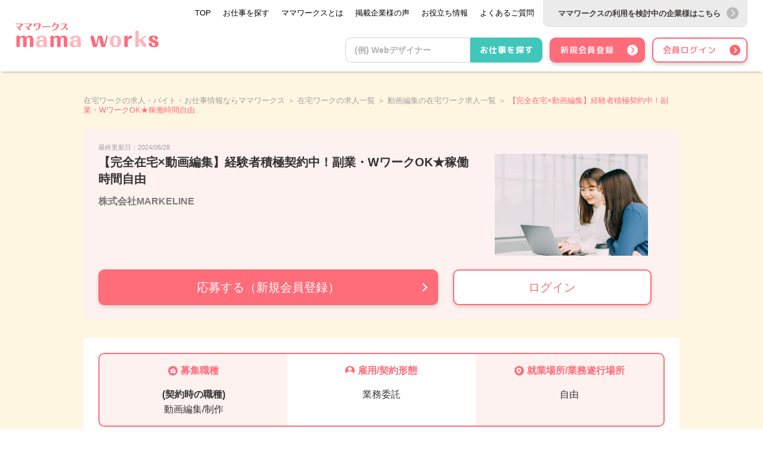

--- FILE ---
content_type: text/html; charset=UTF-8
request_url: https://mamaworks.jp/job/16099
body_size: 20018
content:
<!DOCTYPE html>
<html lang="ja">

<head>
  <!-- Google tag (gtag.js) -->
  <script async src="https://www.googletagmanager.com/gtag/js?id=G-1SM9EGD8YY"></script>
  <script>
    window.dataLayer = window.dataLayer || [];
    function gtag(){dataLayer.push(arguments);}
    gtag('js', new Date());
    gtag('config', 'G-1SM9EGD8YY');
  </script>









    <meta charset="utf-8">
  <meta http-equiv="X-UA-Compatible" content="IE=Edge">
  <meta name="viewport" content="width=device-width, initial-scale=1.0, minimum-scale=1.0">
  <title> 【完全在宅×動画編集】経験者積極契約中！副業・WワークOK★稼働時間自由 | 株式会社MARKELINE | 在宅ワーク・内職の求人・アルバイト情報なら主婦のためのママワークス </title>
  <meta name="description" itemprop="description" content="スキルを活かして在宅でテレアポ！時間や場所を選ばない新しいワークスタイルを応援する、主婦向け在宅ワーク(内職)の支援サービスなら[ママワークス mama works]豊富な求人情報の中から高時給・未経験OK・日払いなどあなたの希望の条件で簡単に検索が可能です！">
  <meta name="csrf-token" content="ZydnVh5rvEOqhFu7Esy9uLWYqcnoYzKWKfNEOK1k">
  <meta name="apple-mobile-web-app-capable" content="yes" />
  <meta name="apple-mobile-web-app-status-bar-style" content="black-translucent">
  <meta name="format-detection" content="telephone=no" />
  <meta name="facebook-domain-verification" content="hj0x71lzz9nk9x9kealercn28n2z11" />
  <meta name="referrer" content="no-referrer-when-downgrade">
        <script type="application/ld+json">
{
    "@context" : "http://schema.org/",
    "@type" : "JobPosting",
    "employmentType" : "業務委託",
        "baseSalary": {
            "@type": "MonetaryAmount",
            "currency": "JPY",
            "value": {
                "@type": "QuantitativeValue",
                "value": "時間単価1000円～（税込）",
                "unitText": "MONTH"
            }
        },
    "title" : "【完全在宅×動画編集】経験者積極契約中！副業・WワークOK★稼働時間自由",
        "url" : "https://mamaworks.jp/job/16099", 
        "description": "<h1>【完全在宅×動画編集】経験者積極契約中！副業・WワークOK★稼働時間自由</h1><h2>仕事内容</h2><p>▶▶▶株式会社MARKELINE弊社は、 お客様の商品やサービスを、より多くの方に届ける希望の架け橋となることを信念としSNS(Instagram、LINE他)の自動ツールやサポートツールを提供している、マーケティング企業となります。この度、業務量の増加に伴い、動画マーケティングの方を募集することとなりました。＼過去より「今」を評価します／【　こんな方にオススメ　】・スキマ時間を使って収入を増やしたい！という方・家族との時間を大事にしたい方今以上にスキルアップを目指したい方、やりがいをもってお仕事に取り組みたい方大歓迎です♪あなたの培ってきたスキルと経験を、ぜひ当社で活かしてください！【 仕事内容 】・ホワイトボードアニメーションの制作・YouTube/Vyond動画編集・セミナー録画などのカットやテロップ挿入～先輩社員の1日のタイムスケジュール～10時30～子供を送迎し、家事をこなして子供を朝寝させたら業務開始。12時00～お昼12時30～お昼を食べたら子供の様子に合わせて業務をします。タスクが残っていれば、夜の寝かしつけの後に業務を回すこともあります。15時00～16:00に保育園の迎えがあるのでそれまでに夕食・風呂の用意を終わらせます。16時00～子供を迎えに行き、風呂・夕食をすませ、21時までには就寝させます。21時30～その日残った業務をこなします。</p><h2>成果物の納期予定日</h2><p>業務委託契約に準ずる</p><h2>知的財産権の取扱い</h2><p>業務委託内の仕事における成果物は全て弊社に帰属します。</p><h2>必須スキル</h2><p>★動画編集のご経験・実績のある方◆Excel、Wordなどの基本操作ができる方◆ITツールを利用することに抵抗がない方※gmail、googleドライブ、 googleスプレッドシート、チャットワークなどWEBツールの操作がスムーズにできる方。</p><h2>歓迎スキル</h2><p>・スムーズなコミュニケーションを取ることができ、柔軟かつクリエイティブな発想ができる方・建設的なやりとりができ、積極的に働いてくれる方・責任感を持って業務に取り組める方</p><h2>勤務時間/業務時間</h2><p>自由</p><h2>勤務/業務開始日</h2><p>即日</p><h2>選考の流れ</h2><p>メール課題→ヒアリングシート選考→オンライン面接→決定</p><h2>報酬の支払期日</h2><p>月末締、翌月10日払い</p><h2>支給対象品目</h2><p>なし</p>", 
        "identifier": {
            "@type": "PropertyValue",
            "name": "株式会社MARKELINE",
            "value": "16099"
        },
    "datePosted" : "2023-06-23",
    "validThrough" : "2024-07-08",
    "hiringOrganization" : {
        "@type" : "Organization",
        "name" : ["株式会社MARKELINE",""],
        "sameAs" : ["https://mamaworks.jp/report/3166?recruit_id=16099",
        ""]
    },
            "applicantLocationRequirements": {
            "@type": "Country",
            "name": "日本"
        },
        "jobLocationType": "TELECOMMUTE",
        "jobLocation" : [
                    {
                "@type" : "Place",
                "address" : {
                    "@type" : "PostalAddress",
                    "addressRegion" : "北海道",
                    "addressCountry": "日本"
                }
            }
                            ,
                                {
                "@type" : "Place",
                "address" : {
                    "@type" : "PostalAddress",
                    "addressRegion" : "青森県",
                    "addressCountry": "日本"
                }
            }
                            ,
                                {
                "@type" : "Place",
                "address" : {
                    "@type" : "PostalAddress",
                    "addressRegion" : "岩手県",
                    "addressCountry": "日本"
                }
            }
                            ,
                                {
                "@type" : "Place",
                "address" : {
                    "@type" : "PostalAddress",
                    "addressRegion" : "宮城県",
                    "addressCountry": "日本"
                }
            }
                            ,
                                {
                "@type" : "Place",
                "address" : {
                    "@type" : "PostalAddress",
                    "addressRegion" : "秋田県",
                    "addressCountry": "日本"
                }
            }
                            ,
                                {
                "@type" : "Place",
                "address" : {
                    "@type" : "PostalAddress",
                    "addressRegion" : "山形県",
                    "addressCountry": "日本"
                }
            }
                            ,
                                {
                "@type" : "Place",
                "address" : {
                    "@type" : "PostalAddress",
                    "addressRegion" : "福島県",
                    "addressCountry": "日本"
                }
            }
                            ,
                                {
                "@type" : "Place",
                "address" : {
                    "@type" : "PostalAddress",
                    "addressRegion" : "茨城県",
                    "addressCountry": "日本"
                }
            }
                            ,
                                {
                "@type" : "Place",
                "address" : {
                    "@type" : "PostalAddress",
                    "addressRegion" : "栃木県",
                    "addressCountry": "日本"
                }
            }
                            ,
                                {
                "@type" : "Place",
                "address" : {
                    "@type" : "PostalAddress",
                    "addressRegion" : "群馬県",
                    "addressCountry": "日本"
                }
            }
                            ,
                                {
                "@type" : "Place",
                "address" : {
                    "@type" : "PostalAddress",
                    "addressRegion" : "埼玉県",
                    "addressCountry": "日本"
                }
            }
                            ,
                                {
                "@type" : "Place",
                "address" : {
                    "@type" : "PostalAddress",
                    "addressRegion" : "千葉県",
                    "addressCountry": "日本"
                }
            }
                            ,
                                {
                "@type" : "Place",
                "address" : {
                    "@type" : "PostalAddress",
                    "addressRegion" : "東京都",
                    "addressCountry": "日本"
                }
            }
                            ,
                                {
                "@type" : "Place",
                "address" : {
                    "@type" : "PostalAddress",
                    "addressRegion" : "神奈川県",
                    "addressCountry": "日本"
                }
            }
                            ,
                                {
                "@type" : "Place",
                "address" : {
                    "@type" : "PostalAddress",
                    "addressRegion" : "新潟県",
                    "addressCountry": "日本"
                }
            }
                            ,
                                {
                "@type" : "Place",
                "address" : {
                    "@type" : "PostalAddress",
                    "addressRegion" : "富山県",
                    "addressCountry": "日本"
                }
            }
                            ,
                                {
                "@type" : "Place",
                "address" : {
                    "@type" : "PostalAddress",
                    "addressRegion" : "石川県",
                    "addressCountry": "日本"
                }
            }
                            ,
                                {
                "@type" : "Place",
                "address" : {
                    "@type" : "PostalAddress",
                    "addressRegion" : "福井県",
                    "addressCountry": "日本"
                }
            }
                            ,
                                {
                "@type" : "Place",
                "address" : {
                    "@type" : "PostalAddress",
                    "addressRegion" : "山梨県",
                    "addressCountry": "日本"
                }
            }
                            ,
                                {
                "@type" : "Place",
                "address" : {
                    "@type" : "PostalAddress",
                    "addressRegion" : "長野県",
                    "addressCountry": "日本"
                }
            }
                            ,
                                {
                "@type" : "Place",
                "address" : {
                    "@type" : "PostalAddress",
                    "addressRegion" : "岐阜県",
                    "addressCountry": "日本"
                }
            }
                            ,
                                {
                "@type" : "Place",
                "address" : {
                    "@type" : "PostalAddress",
                    "addressRegion" : "静岡県",
                    "addressCountry": "日本"
                }
            }
                            ,
                                {
                "@type" : "Place",
                "address" : {
                    "@type" : "PostalAddress",
                    "addressRegion" : "愛知県",
                    "addressCountry": "日本"
                }
            }
                            ,
                                {
                "@type" : "Place",
                "address" : {
                    "@type" : "PostalAddress",
                    "addressRegion" : "三重県",
                    "addressCountry": "日本"
                }
            }
                            ,
                                {
                "@type" : "Place",
                "address" : {
                    "@type" : "PostalAddress",
                    "addressRegion" : "滋賀県",
                    "addressCountry": "日本"
                }
            }
                            ,
                                {
                "@type" : "Place",
                "address" : {
                    "@type" : "PostalAddress",
                    "addressRegion" : "京都府",
                    "addressCountry": "日本"
                }
            }
                            ,
                                {
                "@type" : "Place",
                "address" : {
                    "@type" : "PostalAddress",
                    "addressRegion" : "大阪府",
                    "addressCountry": "日本"
                }
            }
                            ,
                                {
                "@type" : "Place",
                "address" : {
                    "@type" : "PostalAddress",
                    "addressRegion" : "兵庫県",
                    "addressCountry": "日本"
                }
            }
                            ,
                                {
                "@type" : "Place",
                "address" : {
                    "@type" : "PostalAddress",
                    "addressRegion" : "奈良県",
                    "addressCountry": "日本"
                }
            }
                            ,
                                {
                "@type" : "Place",
                "address" : {
                    "@type" : "PostalAddress",
                    "addressRegion" : "和歌山県",
                    "addressCountry": "日本"
                }
            }
                            ,
                                {
                "@type" : "Place",
                "address" : {
                    "@type" : "PostalAddress",
                    "addressRegion" : "鳥取県",
                    "addressCountry": "日本"
                }
            }
                            ,
                                {
                "@type" : "Place",
                "address" : {
                    "@type" : "PostalAddress",
                    "addressRegion" : "島根県",
                    "addressCountry": "日本"
                }
            }
                            ,
                                {
                "@type" : "Place",
                "address" : {
                    "@type" : "PostalAddress",
                    "addressRegion" : "岡山県",
                    "addressCountry": "日本"
                }
            }
                            ,
                                {
                "@type" : "Place",
                "address" : {
                    "@type" : "PostalAddress",
                    "addressRegion" : "広島県",
                    "addressCountry": "日本"
                }
            }
                            ,
                                {
                "@type" : "Place",
                "address" : {
                    "@type" : "PostalAddress",
                    "addressRegion" : "山口県",
                    "addressCountry": "日本"
                }
            }
                            ,
                                {
                "@type" : "Place",
                "address" : {
                    "@type" : "PostalAddress",
                    "addressRegion" : "徳島県",
                    "addressCountry": "日本"
                }
            }
                            ,
                                {
                "@type" : "Place",
                "address" : {
                    "@type" : "PostalAddress",
                    "addressRegion" : "香川県",
                    "addressCountry": "日本"
                }
            }
                            ,
                                {
                "@type" : "Place",
                "address" : {
                    "@type" : "PostalAddress",
                    "addressRegion" : "愛媛県",
                    "addressCountry": "日本"
                }
            }
                            ,
                                {
                "@type" : "Place",
                "address" : {
                    "@type" : "PostalAddress",
                    "addressRegion" : "高知県",
                    "addressCountry": "日本"
                }
            }
                            ,
                                {
                "@type" : "Place",
                "address" : {
                    "@type" : "PostalAddress",
                    "addressRegion" : "福岡県",
                    "addressCountry": "日本"
                }
            }
                            ,
                                {
                "@type" : "Place",
                "address" : {
                    "@type" : "PostalAddress",
                    "addressRegion" : "佐賀県",
                    "addressCountry": "日本"
                }
            }
                            ,
                                {
                "@type" : "Place",
                "address" : {
                    "@type" : "PostalAddress",
                    "addressRegion" : "長崎県",
                    "addressCountry": "日本"
                }
            }
                            ,
                                {
                "@type" : "Place",
                "address" : {
                    "@type" : "PostalAddress",
                    "addressRegion" : "熊本県",
                    "addressCountry": "日本"
                }
            }
                            ,
                                {
                "@type" : "Place",
                "address" : {
                    "@type" : "PostalAddress",
                    "addressRegion" : "大分県",
                    "addressCountry": "日本"
                }
            }
                            ,
                                {
                "@type" : "Place",
                "address" : {
                    "@type" : "PostalAddress",
                    "addressRegion" : "宮崎県",
                    "addressCountry": "日本"
                }
            }
                            ,
                                {
                "@type" : "Place",
                "address" : {
                    "@type" : "PostalAddress",
                    "addressRegion" : "鹿児島県",
                    "addressCountry": "日本"
                }
            }
                            ,
                                {
                "@type" : "Place",
                "address" : {
                    "@type" : "PostalAddress",
                    "addressRegion" : "沖縄県",
                    "addressCountry": "日本"
                }
            }
                            ,
                                {
                "@type" : "Place",
                "address" : {
                    "@type" : "PostalAddress",
                    "addressRegion" : "海外",
                    "addressCountry": "日本"
                }
            }
                        ]
}
    </script>
  <link rel="shortcut icon" href="https://asset.mamaworks.jp/img/frontend/worker/icon/favicon.ico" type="image/x-icon">
  <link rel="icon" href="https://asset.mamaworks.jp/img/frontend/worker/icon/favicon.ico" type="image/x-icon">
  <link rel="apple-touch-icon" href="https://asset.mamaworks.jp/img/frontend/worker/icon/favicon.ico" sizes="16x16" />
  <link rel="icon" type="image/png" href="https://asset.mamaworks.jp/img/frontend/worker/icon/favicon.ico" sizes="16x16">
  <link rel="icon" type="image/png" href="https://asset.mamaworks.jp/img/frontend/worker/icon/favicon.ico" sizes="32x32">
  <link rel="icon" type="image/png" href="https://asset.mamaworks.jp/img/frontend/worker/icon/favicon.ico" sizes="64x64">
  <link href="https://fonts.googleapis.com/css?family=M+PLUS+Rounded+1c:300,400,500,700&display=swap&subset=japanese" rel="stylesheet">
  <link rel="stylesheet" href='https://asset.mamaworks.jp/css/worker.css'>
  <script>
        !function(f,b,e,v,n,t,s)
        {if(f.fbq)return;n=f.fbq=function(){n.callMethod?
        n.callMethod.apply(n,arguments):n.queue.push(arguments)};
        if(!f._fbq)f._fbq=n;n.push=n;n.loaded=!0;n.version='2.0';
        n.queue=[];t=b.createElement(e);t.async=!0;
        t.src=v;s=b.getElementsByTagName(e)[0];
        s.parentNode.insertBefore(t,s)}(window, document,'script',
        'https://connect.facebook.net/en_US/fbevents.js');
        fbq('init', '577408083988378');
        fbq('track', 'PageView');
    </script>
    <noscript>
        <img height="1" width="1" style="display:none" src="https://www.facebook.com/tr?id=577408083988378&ev=PageView&noscript=1"/>
    </noscript>
</head>

<body>
    <script type="text/javascript">
  var ASSET_IMG_URL = "https://asset.mamaworks.jp/img";
</script>
<header class="header-content">
    <div class="header-inner">
      <div class="header-content__logo">
                  <a href="/">
            <img src="https://asset.mamaworks.jp/img/frontend/worker/mama_worker_logo.svg" alt="logo">
          </a>
              </div>

      <ul class="header-content__box">
        <li class="header-content__box-up">
          <div class="header-content__up-right-box">
  <ul class="header-content__menu -worker">
          <li>
        <a href="https://mamaworks.jp"><span>TOP</span></a>
      </li>
      <li>
        <a href="https://mamaworks.jp/list"><span>お仕事を探す</span></a>
      </li>
      <li>
        <a href="/about"><span>ママワークスとは</span></a>
      </li>
      <li>
        <a href="/column/?cat=11"><span>掲載企業様の声</span></a>
      </li>
      <li>
        <a href="/column"><span>お役立ち情報</span></a>
      </li>
      <li>
        <a href="/faq"><span>よくあるご質問</span></a>
      </li>
      </ul>
      <a href="/client/top" class="header-content__change-btn">
      <p>ママワークスの利用を検討中の企業様はこちら</p>
      <img src="https://asset.mamaworks.jp/img/frontend/common/arrow_icon_light_gray.svg" alt="client_mypage">
    </a>
    <div class="header-content__up-login">
          <a href="#first_view_find_job">
        <img src="https://asset.mamaworks.jp/img/frontend/common/search_icon_black.svg" alt="worker_login">
        <span>お仕事を探す</span>
      </a>
        </div>
  
    <input type="checkbox" id="sp-checkbox">
    <label id="sp-icon" class="-worker" for="sp-checkbox">
      <span></span>
    </label>
    <label id="sp-close" for="sp-checkbox"></label>
  <div id="sp-content">
    <ul>
            <li>
        <a href="/">
          <span>TOP</span>
          <span>></span>
        </a>
      </li>
      <li>
        <a href="https://mamaworks.jp/list">
          <span>お仕事を探す</span>
          <span>></span>
        </a>
      </li>
      <li>
        <a href="/about">
          <span>ママワークスとは</span>
          <span>></span>
        </a>
      </li>
      <li>
        <a href="/column">
          <span>お役立ち情報</span>
          <span>></span>
        </a>
      </li>
      <li>
        <a href="/column/?cat=11">
          <span>掲載企業様の声</span>
          <span>></span>
        </a>
      </li>
      <li>
        <a href="/faq">
          <span>よくあるご質問</span>
          <span>></span>
        </a>
      </li>
      <li>
        <a href="/contact">
          <span>お問い合わせ</span>
          <span>></span>
        </a>
      </li>
          </ul>

    <div class="action-button">
            <a href=/entry>
        <button type="button" class="menu-register-btn c-bg-pink-btn">
          <p>登録は簡単4ステップ！</p>
          <p>まずは会員登録</p>
        </button>
      </a>
      <a href=/login>
        <button type="button" class="c-bg-white-btn ">
          <p>会員ログイン</p>
        </button>
      </a>
      <a href=/client/top>
        <button type="button" class="content-change-btn c-bg-light-gray-btn">
          <p>ママワークスの利用を<br>検討中の企業様はこちら</p>
        </button>
      </a>
          </div>
  </div>
</div>
        </li>
        <li class="header-content__box-down">
          <section class="header-content__down--pc">
  <div class="header-content__search">
                  <form method="GET" action="https://mamaworks.jp/list" accept-charset="UTF-8">
            <input placeholder="(例) Webデザイナー" class="header-content__search-text" name="free_word" type="text">
              <button type="submit" class="header-content__search-btn--green">
        <span>お仕事を探す</span>
      </button>
        </form>
  </div>
  <div class="header-content__contact-items">
                      <a href="/entry" class="u-dsp-table u-font-bold c-bg-pink-btn header_arrow_icon_white -worker">
        <span class="u-dsp-table-cell u-pdg-l-5">新規会員登録</span>
      </a>
      <a href="/login" class="u-dsp-table u-font-bold c-bg-white-btn header_arrow_icon_pink">
        <span class="u-dsp-table-cell u-pdg-l-5">会員ログイン</span>
      </a>
      </div>
</section>



        </li>
      </ul>
  </div>

</header>
      <main class="main-content">
    <div id="app">
          <article class="p-recruit color-bg-beige">
        <section class="p-recruit__contents">
            <div class="p-recruit__breadcrumbs">
                                                    <ul class="breadcrumb">
                                    <span class="breadcrumb-item"><a href="https://mamaworks.jp">在宅ワークの求人・バイト・お仕事情報ならママワークス</a> ＞</span>
                                                <span class="breadcrumb-item"><a href="https://mamaworks.jp/list">在宅ワークの求人一覧</a> ＞</span>
                                                <span class="breadcrumb-item"><a href="https://mamaworks.jp/list?lrj%5Brecruitmentjob_id%5D%5B%5D=400">動画編集の在宅ワーク求人一覧</a> ＞</span>
                                                                    <span class="breadcrumb-item active">【完全在宅×動画編集】経験者積極契約中！副業・WワークOK★稼働時間自由</span>
                                        </ul>

                            </div>
                        <section class="p-recruit-show">
                <form method="POST" action="https://mamaworks.jp/recruit/apply" accept-charset="UTF-8"><input name="_token" type="hidden" value="ZydnVh5rvEOqhFu7Esy9uLWYqcnoYzKWKfNEOK1k">
                                <section class="color-bg-light-pink p-recruit-show__box">
                    <div class="p-recruit-show__update-date">最終更新日：2024/06/28</div>
                    <div class="p-recruit-show__text-image-area">
                        <div class="p-recruit-show__text hnb_2009">
                            <h1>【完全在宅×動画編集】経験者積極契約中！副業・WワークOK★稼働時間自由</h1>
                            <h2>株式会社MARKELINE</h2>
                                                    </div>
                        <div class="p-recruit-show__image">
                            <img src="https://asset.mamaworks.jp/uploads/recruit/image/16099/recruit_16099_20230623142649.jpg" alt="">
                        </div>
                    </div>
                                            <div class="p-recruit-show__first-btn">
                            <button type="button"
                            class="p-recruit-show__entry-btn-only"
                            onclick="location.href='https://mamaworks.jp/entry'"
                            >
                                応募する（新規会員登録）
                            </button>
                            <button type="button" class="p-recruit-show__fav-btn" onclick="location.href='/login?recruit_id=16099'">
                                ログイン
                            </button>
                        </div>
                                    </section>
                <input name="recruit_id" type="hidden" value="16099">
                <input name="client_id" type="hidden" value="3166">

                <section class="color-bg-white p-recruit-show__box">
                        <section class="p-recruit-show__detail-box">
                            <ul>
                                <li>
                                    <div>
                                        <img src="https://asset.mamaworks.jp/img/frontend/worker/icon/recruit_kaban.svg" alt="">
                                        <p>募集職種</p>
                                    </div>
                                    <b>(契約時の職種)</b>
                                    <p>動画編集/制作</p>
                                                                    </li>
                                <li>
                                    <div>
                                        <img src="https://asset.mamaworks.jp/img/frontend/worker/icon/recruit_koyou.svg" alt="">
                                        <p>雇用/契約形態</p>
                                    </div>
                                    <p>業務委託</p>
                                </li>
                                <li>
                                    <div>
                                        <img src="https://asset.mamaworks.jp/img/frontend/worker/icon/recruit_address.svg" alt="">
                                        <p>就業場所/業務遂行場所</p>
                                    </div>
                                    <p>自由</p>
                                </li>
                            </ul>
                        </section>
                        <section class="p-recruit-show__contents u-word-break-all">
                            <table>
                                                                    <tr>
                                        <th>仕事内容</th>
                                        <td><p>▶▶▶株式会社MARKELINE
弊社は、 お客様の商品やサービスを、より多くの方に届ける希望の架け橋となることを信念とし
SNS(Instagram、LINE他)の自動ツールやサポートツールを提供している、マーケティング企業となります。
この度、業務量の増加に伴い、動画マーケティングの方を募集することとなりました。

＼過去より「今」を評価します／

【　こんな方にオススメ　】
・スキマ時間を使って収入を増やしたい！という方
・家族との時間を大事にしたい方

今以上にスキルアップを目指したい方、やりがいをもってお仕事に取り組みたい方大歓迎です♪
あなたの培ってきたスキルと経験を、ぜひ当社で活かしてください！

【 仕事内容 】
・ホワイトボードアニメーションの制作
・YouTube/Vyond動画編集
・セミナー録画などのカットやテロップ挿入

～先輩社員の1日のタイムスケジュール～

10時30～
子供を送迎し、家事をこなして子供を朝寝させたら業務開始。

12時00～
お昼

12時30～
お昼を食べたら子供の様子に合わせて業務をします。
タスクが残っていれば、夜の寝かしつけの後に業務を回すこともあります。

15時00～
16:00に保育園の迎えがあるのでそれまでに夕食・風呂の用意を終わらせます。

16時00～
子供を迎えに行き、風呂・夕食をすませ、21時までには就寝させます。

21時30～
その日残った業務をこなします。</p></td>
                                    </tr>
                                                                                                    <tr>
                                        <th>報酬</th>
                                        <td><p>時間単価1,000円～（税込）</p></td>
                                    </tr>
                                                                <tr>
                                    <th>掲載日</th>
                                    <td><p>2024/06/28 〜 2024/07/08</p></td>
                                </tr>
                                                                    <tr>
                                        <th>成果物の納期予定日</th>
                                        <td><p>業務委託契約に準ずる</p></td>
                                    </tr>
                                                                                                    <tr>
                                        <th>知的財産権の取扱い</th>
                                        <td><p>業務委託内の仕事における成果物は全て弊社に帰属します。</p></td>
                                    </tr>
                                                                                                    <tr>
                                        <th>応募条件</th>
                                        <td><p>◆パソコン・インターネット環境、スマートフォンをお持ちの方（windows・MacどちらでもOK）
※Webミーティングが可能なカメラ付きパソコンまたは外付けカメラをご用意下さい</p></td>
                                    </tr>
                                                                                                    <tr>
                                        <th>必須スキル</th>
                                        <td><p>★動画編集のご経験・実績のある方

◆Excel、Wordなどの基本操作ができる方
◆ITツールを利用することに抵抗がない方
※gmail、googleドライブ、 googleスプレッドシート、チャットワークなどWEBツールの操作がスムーズにできる方。</p></td>
                                    </tr>
                                                                                                    <tr>
                                        <th>歓迎スキル</th>
                                        <td><p>・スムーズなコミュニケーションを取ることができ、柔軟かつクリエイティブな発想ができる方
・建設的なやりとりができ、積極的に働いてくれる方
・責任感を持って業務に取り組める方</p></td>
                                    </tr>
                                                                                                    <tr>
                                        <th>勤務時間/業務時間</th>
                                        <td><p>自由</p></td>
                                    </tr>
                                                                                                    <tr>
                                        <th>勤務/業務開始日</th>
                                        <td><p>即日</p></td>
                                    </tr>
                                                                                                    <tr>
                                        <th>選考の流れ</th>
                                        <td><p>メール課題→ヒアリングシート選考→オンライン面接→決定</p></td>
                                    </tr>
                                                                                                    <tr>
                                        <th>選考期間</th>
                                        <td><p>1～2週間</p></td>
                                    </tr>
                                                                                                    <tr>
                                        <th>こんな人に期待しています</th>
                                        <td><p>・スキマ時間で経験を活かした副収入を得たい方
・ 幅広い好奇心を持って業務に取り組める方
・報告・連絡・相談が適切なタイミングでできる方　 
・リモートで問題なく、稼働できる方
・分からないことも自ら調べることが出来る方</p></td>
                                    </tr>
                                                                                                    <tr>
                                        <th>仕事の期間</th>
                                        <td><p>原則３ヶ月以上〜</p></td>
                                    </tr>
                                                                                                    <tr>
                                        <th>報酬の支払期日</th>
                                        <td><p>月末締、翌月10日払い</p></td>
                                    </tr>
                                                                                                    <tr>
                                        <th>支払い方法</th>
                                        <td><p>銀行振込</p></td>
                                    </tr>
                                                                                                    <tr>
                                        <th>諸経費</th>
                                        <td><p>支給なし</p></td>
                                    </tr>
                                                                                                    <tr>
                                        <th>支給対象品目</th>
                                        <td><p>なし</p></td>
                                    </tr>
                                                            </table>
                        </section>
                                    <div class="p-recruit-show__first-btn u-mgn-b-30">
                        <button type="button"
                        class="p-recruit-show__entry-btn-only"
                        onclick="location.href='https://mamaworks.jp/entry'"
                        >
                            応募する（新規会員登録）
                        </button>
                        <button type="button" class="p-recruit-show__fav-btn" onclick="location.href='/login'">
                            ログイン
                        </button>
                    </div>
                
                    <a class="p-recruit-show__client-btn"
                       href="https://mamaworks.jp/report/3166">
                        <button class="c-bg-white-clear-btn" type="button">
                            <span>この企業について確認する</span>
                        </button>
                    </a>
                                        <section class="p-recruit-show__other-client-job">
                        <p>この企業の他の求人</p>
                        <div>
                                                                                                <a href="https://mamaworks.jp/job/12885">・【完全在宅×採用事務】未経験歓迎！家庭と両立しながら働ける★時間単価1000円〜/時間単価UP制度アリ</a>
                                                                    <a href="https://mamaworks.jp/job/13458">・【完全在宅×WEBデザイン】子育てと両立しながら“継続案件”で実績を積めるデザイナー募集</a>
                                                                    <a href="https://mamaworks.jp/job/14720">・【稼働時間自由！業務自動化システム】完全在宅で好きな時間に働く！未経験OK★</a>
                                                                    <a href="https://mamaworks.jp/job/15639">・【完全在宅】SNS運用スタッフ★未経験でも安心の研修制度あり！在宅でスキルアップできる！</a>
                                                                    <a href="https://mamaworks.jp/job/16100">・【完全在宅×オンライン秘書】1日4時間~稼働想定/事務・資料作成／子育てと両立しながらスキルアップ♪未経験OK◎</a>
                                                                    <a href="https://mamaworks.jp/job/18785">・【完全在宅×LINE運用】子育てと両立しながら“専門スキル”を活かせるお仕事</a>
                                                                    <a href="https://mamaworks.jp/job/19656">・【完全在宅】ChatGPTの知識を活用しよう★副業・Wワーク大歓迎</a>
                                                                    <a href="https://mamaworks.jp/job/21333">・【完全在宅】時間単価1000円～★単価UP制度あり/DTPデザイン</a>
                                                                    <a href="https://mamaworks.jp/job/24794">・【完全在宅×提案営業】話すより“聞く”が得意な方へ♪企業の課題解決をLINEでサポート！未経験OK◎</a>
                                                                    <a href="https://mamaworks.jp/job/32276">・【在宅×WordPress構築】実務経験者歓迎◎修正・更新からスタート／家庭と両立しながら着実にスキルUP♪</a>
                                                                                    </div>
                    </section>
                </section>


                <section class="p-recruit-show__relation-job">
                    <p class="p-recruit-show__relation-ttl">関連求人情報</p>
                    <ul>
                                                    <li>
                                <a href="https://mamaworks.jp/job/10949">
                                    <div class="p-recruit-show__relation-box">
                                        <p class="p-recruit-show__relation-catch-copy">【完全在宅×グラフィックデザイナー】経験・スキルを活かしてスキマ時間で活躍できる◎仏教に関わる商材の販促物制作のお仕事♪</p>
                                        <p class="p-recruit-show__relation-name">合同会社DOHOP</p>
                                        <div class="p-recruit-show__relation-detail">
                                            
                                                                                            <p>
                                                    <img src="https://asset.mamaworks.jp/img/frontend/worker/icon/recruit_style.svg"
                                                         alt="">
                                                    在宅
                                                </p>
                                                                                                                                        <p>
                                                    <img
                                                        src="https://asset.mamaworks.jp/img/frontend/worker/icon/recruit_address.svg"
                                                        alt="">
                                                    北海道
                                                </p>
                                                                                            <p>
                                                    <img
                                                        src="https://asset.mamaworks.jp/img/frontend/worker/icon/recruit_address.svg"
                                                        alt="">
                                                    青森県
                                                </p>
                                                                                            <p>
                                                    <img
                                                        src="https://asset.mamaworks.jp/img/frontend/worker/icon/recruit_address.svg"
                                                        alt="">
                                                    岩手県
                                                </p>
                                                                                            <p>
                                                    <img
                                                        src="https://asset.mamaworks.jp/img/frontend/worker/icon/recruit_address.svg"
                                                        alt="">
                                                    宮城県
                                                </p>
                                                                                            <p>
                                                    <img
                                                        src="https://asset.mamaworks.jp/img/frontend/worker/icon/recruit_address.svg"
                                                        alt="">
                                                    秋田県
                                                </p>
                                                                                            <p>
                                                    <img
                                                        src="https://asset.mamaworks.jp/img/frontend/worker/icon/recruit_address.svg"
                                                        alt="">
                                                    山形県
                                                </p>
                                                                                            <p>
                                                    <img
                                                        src="https://asset.mamaworks.jp/img/frontend/worker/icon/recruit_address.svg"
                                                        alt="">
                                                    福島県
                                                </p>
                                                                                            <p>
                                                    <img
                                                        src="https://asset.mamaworks.jp/img/frontend/worker/icon/recruit_address.svg"
                                                        alt="">
                                                    茨城県
                                                </p>
                                                                                            <p>
                                                    <img
                                                        src="https://asset.mamaworks.jp/img/frontend/worker/icon/recruit_address.svg"
                                                        alt="">
                                                    栃木県
                                                </p>
                                                                                            <p>
                                                    <img
                                                        src="https://asset.mamaworks.jp/img/frontend/worker/icon/recruit_address.svg"
                                                        alt="">
                                                    群馬県
                                                </p>
                                                                                            <p>
                                                    <img
                                                        src="https://asset.mamaworks.jp/img/frontend/worker/icon/recruit_address.svg"
                                                        alt="">
                                                    埼玉県
                                                </p>
                                                                                            <p>
                                                    <img
                                                        src="https://asset.mamaworks.jp/img/frontend/worker/icon/recruit_address.svg"
                                                        alt="">
                                                    千葉県
                                                </p>
                                                                                            <p>
                                                    <img
                                                        src="https://asset.mamaworks.jp/img/frontend/worker/icon/recruit_address.svg"
                                                        alt="">
                                                    東京都
                                                </p>
                                                                                            <p>
                                                    <img
                                                        src="https://asset.mamaworks.jp/img/frontend/worker/icon/recruit_address.svg"
                                                        alt="">
                                                    神奈川県
                                                </p>
                                                                                            <p>
                                                    <img
                                                        src="https://asset.mamaworks.jp/img/frontend/worker/icon/recruit_address.svg"
                                                        alt="">
                                                    新潟県
                                                </p>
                                                                                            <p>
                                                    <img
                                                        src="https://asset.mamaworks.jp/img/frontend/worker/icon/recruit_address.svg"
                                                        alt="">
                                                    富山県
                                                </p>
                                                                                            <p>
                                                    <img
                                                        src="https://asset.mamaworks.jp/img/frontend/worker/icon/recruit_address.svg"
                                                        alt="">
                                                    石川県
                                                </p>
                                                                                            <p>
                                                    <img
                                                        src="https://asset.mamaworks.jp/img/frontend/worker/icon/recruit_address.svg"
                                                        alt="">
                                                    福井県
                                                </p>
                                                                                            <p>
                                                    <img
                                                        src="https://asset.mamaworks.jp/img/frontend/worker/icon/recruit_address.svg"
                                                        alt="">
                                                    山梨県
                                                </p>
                                                                                            <p>
                                                    <img
                                                        src="https://asset.mamaworks.jp/img/frontend/worker/icon/recruit_address.svg"
                                                        alt="">
                                                    長野県
                                                </p>
                                                                                            <p>
                                                    <img
                                                        src="https://asset.mamaworks.jp/img/frontend/worker/icon/recruit_address.svg"
                                                        alt="">
                                                    岐阜県
                                                </p>
                                                                                            <p>
                                                    <img
                                                        src="https://asset.mamaworks.jp/img/frontend/worker/icon/recruit_address.svg"
                                                        alt="">
                                                    静岡県
                                                </p>
                                                                                            <p>
                                                    <img
                                                        src="https://asset.mamaworks.jp/img/frontend/worker/icon/recruit_address.svg"
                                                        alt="">
                                                    愛知県
                                                </p>
                                                                                            <p>
                                                    <img
                                                        src="https://asset.mamaworks.jp/img/frontend/worker/icon/recruit_address.svg"
                                                        alt="">
                                                    三重県
                                                </p>
                                                                                            <p>
                                                    <img
                                                        src="https://asset.mamaworks.jp/img/frontend/worker/icon/recruit_address.svg"
                                                        alt="">
                                                    滋賀県
                                                </p>
                                                                                            <p>
                                                    <img
                                                        src="https://asset.mamaworks.jp/img/frontend/worker/icon/recruit_address.svg"
                                                        alt="">
                                                    京都府
                                                </p>
                                                                                            <p>
                                                    <img
                                                        src="https://asset.mamaworks.jp/img/frontend/worker/icon/recruit_address.svg"
                                                        alt="">
                                                    大阪府
                                                </p>
                                                                                            <p>
                                                    <img
                                                        src="https://asset.mamaworks.jp/img/frontend/worker/icon/recruit_address.svg"
                                                        alt="">
                                                    兵庫県
                                                </p>
                                                                                            <p>
                                                    <img
                                                        src="https://asset.mamaworks.jp/img/frontend/worker/icon/recruit_address.svg"
                                                        alt="">
                                                    奈良県
                                                </p>
                                                                                            <p>
                                                    <img
                                                        src="https://asset.mamaworks.jp/img/frontend/worker/icon/recruit_address.svg"
                                                        alt="">
                                                    和歌山県
                                                </p>
                                                                                            <p>
                                                    <img
                                                        src="https://asset.mamaworks.jp/img/frontend/worker/icon/recruit_address.svg"
                                                        alt="">
                                                    鳥取県
                                                </p>
                                                                                            <p>
                                                    <img
                                                        src="https://asset.mamaworks.jp/img/frontend/worker/icon/recruit_address.svg"
                                                        alt="">
                                                    島根県
                                                </p>
                                                                                            <p>
                                                    <img
                                                        src="https://asset.mamaworks.jp/img/frontend/worker/icon/recruit_address.svg"
                                                        alt="">
                                                    岡山県
                                                </p>
                                                                                            <p>
                                                    <img
                                                        src="https://asset.mamaworks.jp/img/frontend/worker/icon/recruit_address.svg"
                                                        alt="">
                                                    広島県
                                                </p>
                                                                                            <p>
                                                    <img
                                                        src="https://asset.mamaworks.jp/img/frontend/worker/icon/recruit_address.svg"
                                                        alt="">
                                                    山口県
                                                </p>
                                                                                            <p>
                                                    <img
                                                        src="https://asset.mamaworks.jp/img/frontend/worker/icon/recruit_address.svg"
                                                        alt="">
                                                    徳島県
                                                </p>
                                                                                            <p>
                                                    <img
                                                        src="https://asset.mamaworks.jp/img/frontend/worker/icon/recruit_address.svg"
                                                        alt="">
                                                    香川県
                                                </p>
                                                                                            <p>
                                                    <img
                                                        src="https://asset.mamaworks.jp/img/frontend/worker/icon/recruit_address.svg"
                                                        alt="">
                                                    愛媛県
                                                </p>
                                                                                            <p>
                                                    <img
                                                        src="https://asset.mamaworks.jp/img/frontend/worker/icon/recruit_address.svg"
                                                        alt="">
                                                    高知県
                                                </p>
                                                                                            <p>
                                                    <img
                                                        src="https://asset.mamaworks.jp/img/frontend/worker/icon/recruit_address.svg"
                                                        alt="">
                                                    福岡県
                                                </p>
                                                                                            <p>
                                                    <img
                                                        src="https://asset.mamaworks.jp/img/frontend/worker/icon/recruit_address.svg"
                                                        alt="">
                                                    佐賀県
                                                </p>
                                                                                            <p>
                                                    <img
                                                        src="https://asset.mamaworks.jp/img/frontend/worker/icon/recruit_address.svg"
                                                        alt="">
                                                    長崎県
                                                </p>
                                                                                            <p>
                                                    <img
                                                        src="https://asset.mamaworks.jp/img/frontend/worker/icon/recruit_address.svg"
                                                        alt="">
                                                    熊本県
                                                </p>
                                                                                            <p>
                                                    <img
                                                        src="https://asset.mamaworks.jp/img/frontend/worker/icon/recruit_address.svg"
                                                        alt="">
                                                    大分県
                                                </p>
                                                                                            <p>
                                                    <img
                                                        src="https://asset.mamaworks.jp/img/frontend/worker/icon/recruit_address.svg"
                                                        alt="">
                                                    宮崎県
                                                </p>
                                                                                            <p>
                                                    <img
                                                        src="https://asset.mamaworks.jp/img/frontend/worker/icon/recruit_address.svg"
                                                        alt="">
                                                    鹿児島県
                                                </p>
                                                                                            <p>
                                                    <img
                                                        src="https://asset.mamaworks.jp/img/frontend/worker/icon/recruit_address.svg"
                                                        alt="">
                                                    沖縄県
                                                </p>
                                                                                            <p>
                                                    <img
                                                        src="https://asset.mamaworks.jp/img/frontend/worker/icon/recruit_address.svg"
                                                        alt="">
                                                    海外
                                                </p>
                                                                                    </div>
                                    </div>
                                    <div class="p-recruit-show__relation-box">
                                                                                    <span>在宅ワーク</span>
                                                                                    <span>継続案件</span>
                                                                                    <span>月収3万円以上可</span>
                                                                                    <span>月収5万円以上可</span>
                                                                                    <span>月収10万円以上可</span>
                                                                            </div>
                                </a>
                            </li>
                                                    <li>
                                <a href="https://mamaworks.jp/job/15991">
                                    <div class="p-recruit-show__relation-box">
                                        <p class="p-recruit-show__relation-catch-copy">在宅で動画制作全般を担当するディレクターを募集！工場訪問などの動画を想定◎経験を発揮してディレクションをお願いします★</p>
                                        <p class="p-recruit-show__relation-name">株式会社クレイプラス</p>
                                        <div class="p-recruit-show__relation-detail">
                                            
                                                                                            <p>
                                                    <img src="https://asset.mamaworks.jp/img/frontend/worker/icon/recruit_style.svg"
                                                         alt="">
                                                    在宅
                                                </p>
                                                                                                                                        <p>
                                                    <img
                                                        src="https://asset.mamaworks.jp/img/frontend/worker/icon/recruit_address.svg"
                                                        alt="">
                                                    北海道
                                                </p>
                                                                                            <p>
                                                    <img
                                                        src="https://asset.mamaworks.jp/img/frontend/worker/icon/recruit_address.svg"
                                                        alt="">
                                                    青森県
                                                </p>
                                                                                            <p>
                                                    <img
                                                        src="https://asset.mamaworks.jp/img/frontend/worker/icon/recruit_address.svg"
                                                        alt="">
                                                    岩手県
                                                </p>
                                                                                            <p>
                                                    <img
                                                        src="https://asset.mamaworks.jp/img/frontend/worker/icon/recruit_address.svg"
                                                        alt="">
                                                    宮城県
                                                </p>
                                                                                            <p>
                                                    <img
                                                        src="https://asset.mamaworks.jp/img/frontend/worker/icon/recruit_address.svg"
                                                        alt="">
                                                    秋田県
                                                </p>
                                                                                            <p>
                                                    <img
                                                        src="https://asset.mamaworks.jp/img/frontend/worker/icon/recruit_address.svg"
                                                        alt="">
                                                    山形県
                                                </p>
                                                                                            <p>
                                                    <img
                                                        src="https://asset.mamaworks.jp/img/frontend/worker/icon/recruit_address.svg"
                                                        alt="">
                                                    福島県
                                                </p>
                                                                                            <p>
                                                    <img
                                                        src="https://asset.mamaworks.jp/img/frontend/worker/icon/recruit_address.svg"
                                                        alt="">
                                                    茨城県
                                                </p>
                                                                                            <p>
                                                    <img
                                                        src="https://asset.mamaworks.jp/img/frontend/worker/icon/recruit_address.svg"
                                                        alt="">
                                                    栃木県
                                                </p>
                                                                                            <p>
                                                    <img
                                                        src="https://asset.mamaworks.jp/img/frontend/worker/icon/recruit_address.svg"
                                                        alt="">
                                                    群馬県
                                                </p>
                                                                                            <p>
                                                    <img
                                                        src="https://asset.mamaworks.jp/img/frontend/worker/icon/recruit_address.svg"
                                                        alt="">
                                                    埼玉県
                                                </p>
                                                                                            <p>
                                                    <img
                                                        src="https://asset.mamaworks.jp/img/frontend/worker/icon/recruit_address.svg"
                                                        alt="">
                                                    千葉県
                                                </p>
                                                                                            <p>
                                                    <img
                                                        src="https://asset.mamaworks.jp/img/frontend/worker/icon/recruit_address.svg"
                                                        alt="">
                                                    東京都
                                                </p>
                                                                                            <p>
                                                    <img
                                                        src="https://asset.mamaworks.jp/img/frontend/worker/icon/recruit_address.svg"
                                                        alt="">
                                                    神奈川県
                                                </p>
                                                                                            <p>
                                                    <img
                                                        src="https://asset.mamaworks.jp/img/frontend/worker/icon/recruit_address.svg"
                                                        alt="">
                                                    新潟県
                                                </p>
                                                                                            <p>
                                                    <img
                                                        src="https://asset.mamaworks.jp/img/frontend/worker/icon/recruit_address.svg"
                                                        alt="">
                                                    富山県
                                                </p>
                                                                                            <p>
                                                    <img
                                                        src="https://asset.mamaworks.jp/img/frontend/worker/icon/recruit_address.svg"
                                                        alt="">
                                                    石川県
                                                </p>
                                                                                            <p>
                                                    <img
                                                        src="https://asset.mamaworks.jp/img/frontend/worker/icon/recruit_address.svg"
                                                        alt="">
                                                    福井県
                                                </p>
                                                                                            <p>
                                                    <img
                                                        src="https://asset.mamaworks.jp/img/frontend/worker/icon/recruit_address.svg"
                                                        alt="">
                                                    山梨県
                                                </p>
                                                                                            <p>
                                                    <img
                                                        src="https://asset.mamaworks.jp/img/frontend/worker/icon/recruit_address.svg"
                                                        alt="">
                                                    長野県
                                                </p>
                                                                                            <p>
                                                    <img
                                                        src="https://asset.mamaworks.jp/img/frontend/worker/icon/recruit_address.svg"
                                                        alt="">
                                                    岐阜県
                                                </p>
                                                                                            <p>
                                                    <img
                                                        src="https://asset.mamaworks.jp/img/frontend/worker/icon/recruit_address.svg"
                                                        alt="">
                                                    静岡県
                                                </p>
                                                                                            <p>
                                                    <img
                                                        src="https://asset.mamaworks.jp/img/frontend/worker/icon/recruit_address.svg"
                                                        alt="">
                                                    愛知県
                                                </p>
                                                                                            <p>
                                                    <img
                                                        src="https://asset.mamaworks.jp/img/frontend/worker/icon/recruit_address.svg"
                                                        alt="">
                                                    三重県
                                                </p>
                                                                                            <p>
                                                    <img
                                                        src="https://asset.mamaworks.jp/img/frontend/worker/icon/recruit_address.svg"
                                                        alt="">
                                                    滋賀県
                                                </p>
                                                                                            <p>
                                                    <img
                                                        src="https://asset.mamaworks.jp/img/frontend/worker/icon/recruit_address.svg"
                                                        alt="">
                                                    京都府
                                                </p>
                                                                                            <p>
                                                    <img
                                                        src="https://asset.mamaworks.jp/img/frontend/worker/icon/recruit_address.svg"
                                                        alt="">
                                                    大阪府
                                                </p>
                                                                                            <p>
                                                    <img
                                                        src="https://asset.mamaworks.jp/img/frontend/worker/icon/recruit_address.svg"
                                                        alt="">
                                                    兵庫県
                                                </p>
                                                                                            <p>
                                                    <img
                                                        src="https://asset.mamaworks.jp/img/frontend/worker/icon/recruit_address.svg"
                                                        alt="">
                                                    奈良県
                                                </p>
                                                                                            <p>
                                                    <img
                                                        src="https://asset.mamaworks.jp/img/frontend/worker/icon/recruit_address.svg"
                                                        alt="">
                                                    和歌山県
                                                </p>
                                                                                            <p>
                                                    <img
                                                        src="https://asset.mamaworks.jp/img/frontend/worker/icon/recruit_address.svg"
                                                        alt="">
                                                    鳥取県
                                                </p>
                                                                                            <p>
                                                    <img
                                                        src="https://asset.mamaworks.jp/img/frontend/worker/icon/recruit_address.svg"
                                                        alt="">
                                                    島根県
                                                </p>
                                                                                            <p>
                                                    <img
                                                        src="https://asset.mamaworks.jp/img/frontend/worker/icon/recruit_address.svg"
                                                        alt="">
                                                    岡山県
                                                </p>
                                                                                            <p>
                                                    <img
                                                        src="https://asset.mamaworks.jp/img/frontend/worker/icon/recruit_address.svg"
                                                        alt="">
                                                    広島県
                                                </p>
                                                                                            <p>
                                                    <img
                                                        src="https://asset.mamaworks.jp/img/frontend/worker/icon/recruit_address.svg"
                                                        alt="">
                                                    山口県
                                                </p>
                                                                                            <p>
                                                    <img
                                                        src="https://asset.mamaworks.jp/img/frontend/worker/icon/recruit_address.svg"
                                                        alt="">
                                                    徳島県
                                                </p>
                                                                                            <p>
                                                    <img
                                                        src="https://asset.mamaworks.jp/img/frontend/worker/icon/recruit_address.svg"
                                                        alt="">
                                                    香川県
                                                </p>
                                                                                            <p>
                                                    <img
                                                        src="https://asset.mamaworks.jp/img/frontend/worker/icon/recruit_address.svg"
                                                        alt="">
                                                    愛媛県
                                                </p>
                                                                                            <p>
                                                    <img
                                                        src="https://asset.mamaworks.jp/img/frontend/worker/icon/recruit_address.svg"
                                                        alt="">
                                                    高知県
                                                </p>
                                                                                            <p>
                                                    <img
                                                        src="https://asset.mamaworks.jp/img/frontend/worker/icon/recruit_address.svg"
                                                        alt="">
                                                    福岡県
                                                </p>
                                                                                            <p>
                                                    <img
                                                        src="https://asset.mamaworks.jp/img/frontend/worker/icon/recruit_address.svg"
                                                        alt="">
                                                    佐賀県
                                                </p>
                                                                                            <p>
                                                    <img
                                                        src="https://asset.mamaworks.jp/img/frontend/worker/icon/recruit_address.svg"
                                                        alt="">
                                                    長崎県
                                                </p>
                                                                                            <p>
                                                    <img
                                                        src="https://asset.mamaworks.jp/img/frontend/worker/icon/recruit_address.svg"
                                                        alt="">
                                                    熊本県
                                                </p>
                                                                                            <p>
                                                    <img
                                                        src="https://asset.mamaworks.jp/img/frontend/worker/icon/recruit_address.svg"
                                                        alt="">
                                                    大分県
                                                </p>
                                                                                            <p>
                                                    <img
                                                        src="https://asset.mamaworks.jp/img/frontend/worker/icon/recruit_address.svg"
                                                        alt="">
                                                    宮崎県
                                                </p>
                                                                                            <p>
                                                    <img
                                                        src="https://asset.mamaworks.jp/img/frontend/worker/icon/recruit_address.svg"
                                                        alt="">
                                                    鹿児島県
                                                </p>
                                                                                            <p>
                                                    <img
                                                        src="https://asset.mamaworks.jp/img/frontend/worker/icon/recruit_address.svg"
                                                        alt="">
                                                    沖縄県
                                                </p>
                                                                                            <p>
                                                    <img
                                                        src="https://asset.mamaworks.jp/img/frontend/worker/icon/recruit_address.svg"
                                                        alt="">
                                                    海外
                                                </p>
                                                                                    </div>
                                    </div>
                                    <div class="p-recruit-show__relation-box">
                                                                                    <span>在宅ワーク</span>
                                                                                    <span>時間・曜日が選べる</span>
                                                                                    <span>継続案件</span>
                                                                                    <span>スタッフとのコミュニケーションが活発</span>
                                                                            </div>
                                </a>
                            </li>
                                                    <li>
                                <a href="https://mamaworks.jp/job/25976">
                                    <div class="p-recruit-show__relation-box">
                                        <p class="p-recruit-show__relation-catch-copy">【完全在宅・未経験OK】ITをかんたんに伝える仕事！☆スキマ時間にコツコツ自由にお仕事OK☆</p>
                                        <p class="p-recruit-show__relation-name">株式会社サンカ</p>
                                        <div class="p-recruit-show__relation-detail">
                                            
                                                                                            <p>
                                                    <img src="https://asset.mamaworks.jp/img/frontend/worker/icon/recruit_style.svg"
                                                         alt="">
                                                    在宅
                                                </p>
                                                                                                                                        <p>
                                                    <img
                                                        src="https://asset.mamaworks.jp/img/frontend/worker/icon/recruit_address.svg"
                                                        alt="">
                                                    北海道
                                                </p>
                                                                                            <p>
                                                    <img
                                                        src="https://asset.mamaworks.jp/img/frontend/worker/icon/recruit_address.svg"
                                                        alt="">
                                                    青森県
                                                </p>
                                                                                            <p>
                                                    <img
                                                        src="https://asset.mamaworks.jp/img/frontend/worker/icon/recruit_address.svg"
                                                        alt="">
                                                    岩手県
                                                </p>
                                                                                            <p>
                                                    <img
                                                        src="https://asset.mamaworks.jp/img/frontend/worker/icon/recruit_address.svg"
                                                        alt="">
                                                    宮城県
                                                </p>
                                                                                            <p>
                                                    <img
                                                        src="https://asset.mamaworks.jp/img/frontend/worker/icon/recruit_address.svg"
                                                        alt="">
                                                    秋田県
                                                </p>
                                                                                            <p>
                                                    <img
                                                        src="https://asset.mamaworks.jp/img/frontend/worker/icon/recruit_address.svg"
                                                        alt="">
                                                    山形県
                                                </p>
                                                                                            <p>
                                                    <img
                                                        src="https://asset.mamaworks.jp/img/frontend/worker/icon/recruit_address.svg"
                                                        alt="">
                                                    福島県
                                                </p>
                                                                                            <p>
                                                    <img
                                                        src="https://asset.mamaworks.jp/img/frontend/worker/icon/recruit_address.svg"
                                                        alt="">
                                                    茨城県
                                                </p>
                                                                                            <p>
                                                    <img
                                                        src="https://asset.mamaworks.jp/img/frontend/worker/icon/recruit_address.svg"
                                                        alt="">
                                                    栃木県
                                                </p>
                                                                                            <p>
                                                    <img
                                                        src="https://asset.mamaworks.jp/img/frontend/worker/icon/recruit_address.svg"
                                                        alt="">
                                                    群馬県
                                                </p>
                                                                                            <p>
                                                    <img
                                                        src="https://asset.mamaworks.jp/img/frontend/worker/icon/recruit_address.svg"
                                                        alt="">
                                                    埼玉県
                                                </p>
                                                                                            <p>
                                                    <img
                                                        src="https://asset.mamaworks.jp/img/frontend/worker/icon/recruit_address.svg"
                                                        alt="">
                                                    千葉県
                                                </p>
                                                                                            <p>
                                                    <img
                                                        src="https://asset.mamaworks.jp/img/frontend/worker/icon/recruit_address.svg"
                                                        alt="">
                                                    東京都
                                                </p>
                                                                                            <p>
                                                    <img
                                                        src="https://asset.mamaworks.jp/img/frontend/worker/icon/recruit_address.svg"
                                                        alt="">
                                                    神奈川県
                                                </p>
                                                                                            <p>
                                                    <img
                                                        src="https://asset.mamaworks.jp/img/frontend/worker/icon/recruit_address.svg"
                                                        alt="">
                                                    新潟県
                                                </p>
                                                                                            <p>
                                                    <img
                                                        src="https://asset.mamaworks.jp/img/frontend/worker/icon/recruit_address.svg"
                                                        alt="">
                                                    富山県
                                                </p>
                                                                                            <p>
                                                    <img
                                                        src="https://asset.mamaworks.jp/img/frontend/worker/icon/recruit_address.svg"
                                                        alt="">
                                                    石川県
                                                </p>
                                                                                            <p>
                                                    <img
                                                        src="https://asset.mamaworks.jp/img/frontend/worker/icon/recruit_address.svg"
                                                        alt="">
                                                    福井県
                                                </p>
                                                                                            <p>
                                                    <img
                                                        src="https://asset.mamaworks.jp/img/frontend/worker/icon/recruit_address.svg"
                                                        alt="">
                                                    山梨県
                                                </p>
                                                                                            <p>
                                                    <img
                                                        src="https://asset.mamaworks.jp/img/frontend/worker/icon/recruit_address.svg"
                                                        alt="">
                                                    長野県
                                                </p>
                                                                                            <p>
                                                    <img
                                                        src="https://asset.mamaworks.jp/img/frontend/worker/icon/recruit_address.svg"
                                                        alt="">
                                                    岐阜県
                                                </p>
                                                                                            <p>
                                                    <img
                                                        src="https://asset.mamaworks.jp/img/frontend/worker/icon/recruit_address.svg"
                                                        alt="">
                                                    静岡県
                                                </p>
                                                                                            <p>
                                                    <img
                                                        src="https://asset.mamaworks.jp/img/frontend/worker/icon/recruit_address.svg"
                                                        alt="">
                                                    愛知県
                                                </p>
                                                                                            <p>
                                                    <img
                                                        src="https://asset.mamaworks.jp/img/frontend/worker/icon/recruit_address.svg"
                                                        alt="">
                                                    三重県
                                                </p>
                                                                                            <p>
                                                    <img
                                                        src="https://asset.mamaworks.jp/img/frontend/worker/icon/recruit_address.svg"
                                                        alt="">
                                                    滋賀県
                                                </p>
                                                                                            <p>
                                                    <img
                                                        src="https://asset.mamaworks.jp/img/frontend/worker/icon/recruit_address.svg"
                                                        alt="">
                                                    京都府
                                                </p>
                                                                                            <p>
                                                    <img
                                                        src="https://asset.mamaworks.jp/img/frontend/worker/icon/recruit_address.svg"
                                                        alt="">
                                                    大阪府
                                                </p>
                                                                                            <p>
                                                    <img
                                                        src="https://asset.mamaworks.jp/img/frontend/worker/icon/recruit_address.svg"
                                                        alt="">
                                                    兵庫県
                                                </p>
                                                                                            <p>
                                                    <img
                                                        src="https://asset.mamaworks.jp/img/frontend/worker/icon/recruit_address.svg"
                                                        alt="">
                                                    奈良県
                                                </p>
                                                                                            <p>
                                                    <img
                                                        src="https://asset.mamaworks.jp/img/frontend/worker/icon/recruit_address.svg"
                                                        alt="">
                                                    和歌山県
                                                </p>
                                                                                            <p>
                                                    <img
                                                        src="https://asset.mamaworks.jp/img/frontend/worker/icon/recruit_address.svg"
                                                        alt="">
                                                    鳥取県
                                                </p>
                                                                                            <p>
                                                    <img
                                                        src="https://asset.mamaworks.jp/img/frontend/worker/icon/recruit_address.svg"
                                                        alt="">
                                                    島根県
                                                </p>
                                                                                            <p>
                                                    <img
                                                        src="https://asset.mamaworks.jp/img/frontend/worker/icon/recruit_address.svg"
                                                        alt="">
                                                    岡山県
                                                </p>
                                                                                            <p>
                                                    <img
                                                        src="https://asset.mamaworks.jp/img/frontend/worker/icon/recruit_address.svg"
                                                        alt="">
                                                    広島県
                                                </p>
                                                                                            <p>
                                                    <img
                                                        src="https://asset.mamaworks.jp/img/frontend/worker/icon/recruit_address.svg"
                                                        alt="">
                                                    山口県
                                                </p>
                                                                                            <p>
                                                    <img
                                                        src="https://asset.mamaworks.jp/img/frontend/worker/icon/recruit_address.svg"
                                                        alt="">
                                                    徳島県
                                                </p>
                                                                                            <p>
                                                    <img
                                                        src="https://asset.mamaworks.jp/img/frontend/worker/icon/recruit_address.svg"
                                                        alt="">
                                                    香川県
                                                </p>
                                                                                            <p>
                                                    <img
                                                        src="https://asset.mamaworks.jp/img/frontend/worker/icon/recruit_address.svg"
                                                        alt="">
                                                    愛媛県
                                                </p>
                                                                                            <p>
                                                    <img
                                                        src="https://asset.mamaworks.jp/img/frontend/worker/icon/recruit_address.svg"
                                                        alt="">
                                                    高知県
                                                </p>
                                                                                            <p>
                                                    <img
                                                        src="https://asset.mamaworks.jp/img/frontend/worker/icon/recruit_address.svg"
                                                        alt="">
                                                    福岡県
                                                </p>
                                                                                            <p>
                                                    <img
                                                        src="https://asset.mamaworks.jp/img/frontend/worker/icon/recruit_address.svg"
                                                        alt="">
                                                    佐賀県
                                                </p>
                                                                                            <p>
                                                    <img
                                                        src="https://asset.mamaworks.jp/img/frontend/worker/icon/recruit_address.svg"
                                                        alt="">
                                                    長崎県
                                                </p>
                                                                                            <p>
                                                    <img
                                                        src="https://asset.mamaworks.jp/img/frontend/worker/icon/recruit_address.svg"
                                                        alt="">
                                                    熊本県
                                                </p>
                                                                                            <p>
                                                    <img
                                                        src="https://asset.mamaworks.jp/img/frontend/worker/icon/recruit_address.svg"
                                                        alt="">
                                                    大分県
                                                </p>
                                                                                            <p>
                                                    <img
                                                        src="https://asset.mamaworks.jp/img/frontend/worker/icon/recruit_address.svg"
                                                        alt="">
                                                    宮崎県
                                                </p>
                                                                                            <p>
                                                    <img
                                                        src="https://asset.mamaworks.jp/img/frontend/worker/icon/recruit_address.svg"
                                                        alt="">
                                                    鹿児島県
                                                </p>
                                                                                            <p>
                                                    <img
                                                        src="https://asset.mamaworks.jp/img/frontend/worker/icon/recruit_address.svg"
                                                        alt="">
                                                    沖縄県
                                                </p>
                                                                                            <p>
                                                    <img
                                                        src="https://asset.mamaworks.jp/img/frontend/worker/icon/recruit_address.svg"
                                                        alt="">
                                                    海外
                                                </p>
                                                                                    </div>
                                    </div>
                                    <div class="p-recruit-show__relation-box">
                                                                                    <span>在宅ワーク</span>
                                                                                    <span>ブランクOK</span>
                                                                                    <span>未経験者歓迎</span>
                                                                                    <span>時間・曜日が選べる</span>
                                                                                    <span>単発案件</span>
                                                                                    <span>継続案件</span>
                                                                                    <span>急なお休みも調整可能</span>
                                                                                    <span>家事・育児経験が役立つ</span>
                                                                                    <span>主婦が活躍中</span>
                                                                                    <span>在宅ワーカー活用実績あり</span>
                                                                                    <span>在宅ワーカー同士の繋がりあり</span>
                                                                                    <span>スタッフとのコミュニケーションが活発</span>
                                                                                    <span>パソコン支給もしくはレンタルあり</span>
                                                                                    <span>パソコンスキル不要</span>
                                                                                    <span>時短勤務OK</span>
                                                                                    <span>残業なし・少なめ</span>
                                                                                    <span>月収3万円以上可</span>
                                                                                    <span>月収5万円以上可</span>
                                                                                    <span>月収10万円以上可</span>
                                                                            </div>
                                </a>
                            </li>
                                                    <li>
                                <a href="https://mamaworks.jp/job/21873">
                                    <div class="p-recruit-show__relation-box">
                                        <p class="p-recruit-show__relation-catch-copy">◆完全在宅×動画編集◆継続案件×1本3000円～】Youtubeの2ch系「動画編集」！ママも在宅で活躍できる☆</p>
                                        <p class="p-recruit-show__relation-name">合同会社SOL COMODA</p>
                                        <div class="p-recruit-show__relation-detail">
                                            
                                                                                            <p>
                                                    <img src="https://asset.mamaworks.jp/img/frontend/worker/icon/recruit_style.svg"
                                                         alt="">
                                                    在宅
                                                </p>
                                                                                                                                        <p>
                                                    <img
                                                        src="https://asset.mamaworks.jp/img/frontend/worker/icon/recruit_address.svg"
                                                        alt="">
                                                    北海道
                                                </p>
                                                                                            <p>
                                                    <img
                                                        src="https://asset.mamaworks.jp/img/frontend/worker/icon/recruit_address.svg"
                                                        alt="">
                                                    青森県
                                                </p>
                                                                                            <p>
                                                    <img
                                                        src="https://asset.mamaworks.jp/img/frontend/worker/icon/recruit_address.svg"
                                                        alt="">
                                                    岩手県
                                                </p>
                                                                                            <p>
                                                    <img
                                                        src="https://asset.mamaworks.jp/img/frontend/worker/icon/recruit_address.svg"
                                                        alt="">
                                                    宮城県
                                                </p>
                                                                                            <p>
                                                    <img
                                                        src="https://asset.mamaworks.jp/img/frontend/worker/icon/recruit_address.svg"
                                                        alt="">
                                                    秋田県
                                                </p>
                                                                                            <p>
                                                    <img
                                                        src="https://asset.mamaworks.jp/img/frontend/worker/icon/recruit_address.svg"
                                                        alt="">
                                                    山形県
                                                </p>
                                                                                            <p>
                                                    <img
                                                        src="https://asset.mamaworks.jp/img/frontend/worker/icon/recruit_address.svg"
                                                        alt="">
                                                    福島県
                                                </p>
                                                                                            <p>
                                                    <img
                                                        src="https://asset.mamaworks.jp/img/frontend/worker/icon/recruit_address.svg"
                                                        alt="">
                                                    茨城県
                                                </p>
                                                                                            <p>
                                                    <img
                                                        src="https://asset.mamaworks.jp/img/frontend/worker/icon/recruit_address.svg"
                                                        alt="">
                                                    栃木県
                                                </p>
                                                                                            <p>
                                                    <img
                                                        src="https://asset.mamaworks.jp/img/frontend/worker/icon/recruit_address.svg"
                                                        alt="">
                                                    群馬県
                                                </p>
                                                                                            <p>
                                                    <img
                                                        src="https://asset.mamaworks.jp/img/frontend/worker/icon/recruit_address.svg"
                                                        alt="">
                                                    埼玉県
                                                </p>
                                                                                            <p>
                                                    <img
                                                        src="https://asset.mamaworks.jp/img/frontend/worker/icon/recruit_address.svg"
                                                        alt="">
                                                    千葉県
                                                </p>
                                                                                            <p>
                                                    <img
                                                        src="https://asset.mamaworks.jp/img/frontend/worker/icon/recruit_address.svg"
                                                        alt="">
                                                    東京都
                                                </p>
                                                                                            <p>
                                                    <img
                                                        src="https://asset.mamaworks.jp/img/frontend/worker/icon/recruit_address.svg"
                                                        alt="">
                                                    神奈川県
                                                </p>
                                                                                            <p>
                                                    <img
                                                        src="https://asset.mamaworks.jp/img/frontend/worker/icon/recruit_address.svg"
                                                        alt="">
                                                    新潟県
                                                </p>
                                                                                            <p>
                                                    <img
                                                        src="https://asset.mamaworks.jp/img/frontend/worker/icon/recruit_address.svg"
                                                        alt="">
                                                    富山県
                                                </p>
                                                                                            <p>
                                                    <img
                                                        src="https://asset.mamaworks.jp/img/frontend/worker/icon/recruit_address.svg"
                                                        alt="">
                                                    石川県
                                                </p>
                                                                                            <p>
                                                    <img
                                                        src="https://asset.mamaworks.jp/img/frontend/worker/icon/recruit_address.svg"
                                                        alt="">
                                                    福井県
                                                </p>
                                                                                            <p>
                                                    <img
                                                        src="https://asset.mamaworks.jp/img/frontend/worker/icon/recruit_address.svg"
                                                        alt="">
                                                    山梨県
                                                </p>
                                                                                            <p>
                                                    <img
                                                        src="https://asset.mamaworks.jp/img/frontend/worker/icon/recruit_address.svg"
                                                        alt="">
                                                    長野県
                                                </p>
                                                                                            <p>
                                                    <img
                                                        src="https://asset.mamaworks.jp/img/frontend/worker/icon/recruit_address.svg"
                                                        alt="">
                                                    岐阜県
                                                </p>
                                                                                            <p>
                                                    <img
                                                        src="https://asset.mamaworks.jp/img/frontend/worker/icon/recruit_address.svg"
                                                        alt="">
                                                    静岡県
                                                </p>
                                                                                            <p>
                                                    <img
                                                        src="https://asset.mamaworks.jp/img/frontend/worker/icon/recruit_address.svg"
                                                        alt="">
                                                    愛知県
                                                </p>
                                                                                            <p>
                                                    <img
                                                        src="https://asset.mamaworks.jp/img/frontend/worker/icon/recruit_address.svg"
                                                        alt="">
                                                    三重県
                                                </p>
                                                                                            <p>
                                                    <img
                                                        src="https://asset.mamaworks.jp/img/frontend/worker/icon/recruit_address.svg"
                                                        alt="">
                                                    滋賀県
                                                </p>
                                                                                            <p>
                                                    <img
                                                        src="https://asset.mamaworks.jp/img/frontend/worker/icon/recruit_address.svg"
                                                        alt="">
                                                    京都府
                                                </p>
                                                                                            <p>
                                                    <img
                                                        src="https://asset.mamaworks.jp/img/frontend/worker/icon/recruit_address.svg"
                                                        alt="">
                                                    大阪府
                                                </p>
                                                                                            <p>
                                                    <img
                                                        src="https://asset.mamaworks.jp/img/frontend/worker/icon/recruit_address.svg"
                                                        alt="">
                                                    兵庫県
                                                </p>
                                                                                            <p>
                                                    <img
                                                        src="https://asset.mamaworks.jp/img/frontend/worker/icon/recruit_address.svg"
                                                        alt="">
                                                    奈良県
                                                </p>
                                                                                            <p>
                                                    <img
                                                        src="https://asset.mamaworks.jp/img/frontend/worker/icon/recruit_address.svg"
                                                        alt="">
                                                    和歌山県
                                                </p>
                                                                                            <p>
                                                    <img
                                                        src="https://asset.mamaworks.jp/img/frontend/worker/icon/recruit_address.svg"
                                                        alt="">
                                                    鳥取県
                                                </p>
                                                                                            <p>
                                                    <img
                                                        src="https://asset.mamaworks.jp/img/frontend/worker/icon/recruit_address.svg"
                                                        alt="">
                                                    島根県
                                                </p>
                                                                                            <p>
                                                    <img
                                                        src="https://asset.mamaworks.jp/img/frontend/worker/icon/recruit_address.svg"
                                                        alt="">
                                                    岡山県
                                                </p>
                                                                                            <p>
                                                    <img
                                                        src="https://asset.mamaworks.jp/img/frontend/worker/icon/recruit_address.svg"
                                                        alt="">
                                                    広島県
                                                </p>
                                                                                            <p>
                                                    <img
                                                        src="https://asset.mamaworks.jp/img/frontend/worker/icon/recruit_address.svg"
                                                        alt="">
                                                    山口県
                                                </p>
                                                                                            <p>
                                                    <img
                                                        src="https://asset.mamaworks.jp/img/frontend/worker/icon/recruit_address.svg"
                                                        alt="">
                                                    徳島県
                                                </p>
                                                                                            <p>
                                                    <img
                                                        src="https://asset.mamaworks.jp/img/frontend/worker/icon/recruit_address.svg"
                                                        alt="">
                                                    香川県
                                                </p>
                                                                                            <p>
                                                    <img
                                                        src="https://asset.mamaworks.jp/img/frontend/worker/icon/recruit_address.svg"
                                                        alt="">
                                                    愛媛県
                                                </p>
                                                                                            <p>
                                                    <img
                                                        src="https://asset.mamaworks.jp/img/frontend/worker/icon/recruit_address.svg"
                                                        alt="">
                                                    高知県
                                                </p>
                                                                                            <p>
                                                    <img
                                                        src="https://asset.mamaworks.jp/img/frontend/worker/icon/recruit_address.svg"
                                                        alt="">
                                                    福岡県
                                                </p>
                                                                                            <p>
                                                    <img
                                                        src="https://asset.mamaworks.jp/img/frontend/worker/icon/recruit_address.svg"
                                                        alt="">
                                                    佐賀県
                                                </p>
                                                                                            <p>
                                                    <img
                                                        src="https://asset.mamaworks.jp/img/frontend/worker/icon/recruit_address.svg"
                                                        alt="">
                                                    長崎県
                                                </p>
                                                                                            <p>
                                                    <img
                                                        src="https://asset.mamaworks.jp/img/frontend/worker/icon/recruit_address.svg"
                                                        alt="">
                                                    熊本県
                                                </p>
                                                                                            <p>
                                                    <img
                                                        src="https://asset.mamaworks.jp/img/frontend/worker/icon/recruit_address.svg"
                                                        alt="">
                                                    大分県
                                                </p>
                                                                                            <p>
                                                    <img
                                                        src="https://asset.mamaworks.jp/img/frontend/worker/icon/recruit_address.svg"
                                                        alt="">
                                                    宮崎県
                                                </p>
                                                                                            <p>
                                                    <img
                                                        src="https://asset.mamaworks.jp/img/frontend/worker/icon/recruit_address.svg"
                                                        alt="">
                                                    鹿児島県
                                                </p>
                                                                                            <p>
                                                    <img
                                                        src="https://asset.mamaworks.jp/img/frontend/worker/icon/recruit_address.svg"
                                                        alt="">
                                                    沖縄県
                                                </p>
                                                                                            <p>
                                                    <img
                                                        src="https://asset.mamaworks.jp/img/frontend/worker/icon/recruit_address.svg"
                                                        alt="">
                                                    海外
                                                </p>
                                                                                    </div>
                                    </div>
                                    <div class="p-recruit-show__relation-box">
                                                                                    <span>在宅ワーク</span>
                                                                                    <span>時間・曜日が選べる</span>
                                                                                    <span>継続案件</span>
                                                                                    <span>急なお休みも調整可能</span>
                                                                                    <span>主婦が活躍中</span>
                                                                                    <span>在宅ワーカー活用実績あり</span>
                                                                                    <span>スタッフとのコミュニケーションが活発</span>
                                                                                    <span>時短勤務OK</span>
                                                                                    <span>残業なし・少なめ</span>
                                                                                    <span>週3日以内勤務</span>
                                                                                    <span>月収3万円以上可</span>
                                                                                    <span>月収5万円以上可</span>
                                                                            </div>
                                </a>
                            </li>
                                                    <li>
                                <a href="https://mamaworks.jp/job/14923">
                                    <div class="p-recruit-show__relation-box">
                                        <p class="p-recruit-show__relation-catch-copy">【YouTube用動画の編集業務】完全在宅で自由な働き方♪ママさん主婦さん歓迎！ブランクOK！スキマ時間で副業もOK♪</p>
                                        <p class="p-recruit-show__relation-name">有限会社アスカ工務店</p>
                                        <div class="p-recruit-show__relation-detail">
                                            
                                                                                            <p>
                                                    <img src="https://asset.mamaworks.jp/img/frontend/worker/icon/recruit_style.svg"
                                                         alt="">
                                                    在宅
                                                </p>
                                                                                                                                        <p>
                                                    <img
                                                        src="https://asset.mamaworks.jp/img/frontend/worker/icon/recruit_address.svg"
                                                        alt="">
                                                    北海道
                                                </p>
                                                                                            <p>
                                                    <img
                                                        src="https://asset.mamaworks.jp/img/frontend/worker/icon/recruit_address.svg"
                                                        alt="">
                                                    青森県
                                                </p>
                                                                                            <p>
                                                    <img
                                                        src="https://asset.mamaworks.jp/img/frontend/worker/icon/recruit_address.svg"
                                                        alt="">
                                                    岩手県
                                                </p>
                                                                                            <p>
                                                    <img
                                                        src="https://asset.mamaworks.jp/img/frontend/worker/icon/recruit_address.svg"
                                                        alt="">
                                                    宮城県
                                                </p>
                                                                                            <p>
                                                    <img
                                                        src="https://asset.mamaworks.jp/img/frontend/worker/icon/recruit_address.svg"
                                                        alt="">
                                                    秋田県
                                                </p>
                                                                                            <p>
                                                    <img
                                                        src="https://asset.mamaworks.jp/img/frontend/worker/icon/recruit_address.svg"
                                                        alt="">
                                                    山形県
                                                </p>
                                                                                            <p>
                                                    <img
                                                        src="https://asset.mamaworks.jp/img/frontend/worker/icon/recruit_address.svg"
                                                        alt="">
                                                    福島県
                                                </p>
                                                                                            <p>
                                                    <img
                                                        src="https://asset.mamaworks.jp/img/frontend/worker/icon/recruit_address.svg"
                                                        alt="">
                                                    茨城県
                                                </p>
                                                                                            <p>
                                                    <img
                                                        src="https://asset.mamaworks.jp/img/frontend/worker/icon/recruit_address.svg"
                                                        alt="">
                                                    栃木県
                                                </p>
                                                                                            <p>
                                                    <img
                                                        src="https://asset.mamaworks.jp/img/frontend/worker/icon/recruit_address.svg"
                                                        alt="">
                                                    群馬県
                                                </p>
                                                                                            <p>
                                                    <img
                                                        src="https://asset.mamaworks.jp/img/frontend/worker/icon/recruit_address.svg"
                                                        alt="">
                                                    埼玉県
                                                </p>
                                                                                            <p>
                                                    <img
                                                        src="https://asset.mamaworks.jp/img/frontend/worker/icon/recruit_address.svg"
                                                        alt="">
                                                    千葉県
                                                </p>
                                                                                            <p>
                                                    <img
                                                        src="https://asset.mamaworks.jp/img/frontend/worker/icon/recruit_address.svg"
                                                        alt="">
                                                    東京都
                                                </p>
                                                                                            <p>
                                                    <img
                                                        src="https://asset.mamaworks.jp/img/frontend/worker/icon/recruit_address.svg"
                                                        alt="">
                                                    神奈川県
                                                </p>
                                                                                            <p>
                                                    <img
                                                        src="https://asset.mamaworks.jp/img/frontend/worker/icon/recruit_address.svg"
                                                        alt="">
                                                    新潟県
                                                </p>
                                                                                            <p>
                                                    <img
                                                        src="https://asset.mamaworks.jp/img/frontend/worker/icon/recruit_address.svg"
                                                        alt="">
                                                    富山県
                                                </p>
                                                                                            <p>
                                                    <img
                                                        src="https://asset.mamaworks.jp/img/frontend/worker/icon/recruit_address.svg"
                                                        alt="">
                                                    石川県
                                                </p>
                                                                                            <p>
                                                    <img
                                                        src="https://asset.mamaworks.jp/img/frontend/worker/icon/recruit_address.svg"
                                                        alt="">
                                                    福井県
                                                </p>
                                                                                            <p>
                                                    <img
                                                        src="https://asset.mamaworks.jp/img/frontend/worker/icon/recruit_address.svg"
                                                        alt="">
                                                    山梨県
                                                </p>
                                                                                            <p>
                                                    <img
                                                        src="https://asset.mamaworks.jp/img/frontend/worker/icon/recruit_address.svg"
                                                        alt="">
                                                    長野県
                                                </p>
                                                                                            <p>
                                                    <img
                                                        src="https://asset.mamaworks.jp/img/frontend/worker/icon/recruit_address.svg"
                                                        alt="">
                                                    岐阜県
                                                </p>
                                                                                            <p>
                                                    <img
                                                        src="https://asset.mamaworks.jp/img/frontend/worker/icon/recruit_address.svg"
                                                        alt="">
                                                    静岡県
                                                </p>
                                                                                            <p>
                                                    <img
                                                        src="https://asset.mamaworks.jp/img/frontend/worker/icon/recruit_address.svg"
                                                        alt="">
                                                    愛知県
                                                </p>
                                                                                            <p>
                                                    <img
                                                        src="https://asset.mamaworks.jp/img/frontend/worker/icon/recruit_address.svg"
                                                        alt="">
                                                    三重県
                                                </p>
                                                                                            <p>
                                                    <img
                                                        src="https://asset.mamaworks.jp/img/frontend/worker/icon/recruit_address.svg"
                                                        alt="">
                                                    滋賀県
                                                </p>
                                                                                            <p>
                                                    <img
                                                        src="https://asset.mamaworks.jp/img/frontend/worker/icon/recruit_address.svg"
                                                        alt="">
                                                    京都府
                                                </p>
                                                                                            <p>
                                                    <img
                                                        src="https://asset.mamaworks.jp/img/frontend/worker/icon/recruit_address.svg"
                                                        alt="">
                                                    大阪府
                                                </p>
                                                                                            <p>
                                                    <img
                                                        src="https://asset.mamaworks.jp/img/frontend/worker/icon/recruit_address.svg"
                                                        alt="">
                                                    兵庫県
                                                </p>
                                                                                            <p>
                                                    <img
                                                        src="https://asset.mamaworks.jp/img/frontend/worker/icon/recruit_address.svg"
                                                        alt="">
                                                    奈良県
                                                </p>
                                                                                            <p>
                                                    <img
                                                        src="https://asset.mamaworks.jp/img/frontend/worker/icon/recruit_address.svg"
                                                        alt="">
                                                    和歌山県
                                                </p>
                                                                                            <p>
                                                    <img
                                                        src="https://asset.mamaworks.jp/img/frontend/worker/icon/recruit_address.svg"
                                                        alt="">
                                                    鳥取県
                                                </p>
                                                                                            <p>
                                                    <img
                                                        src="https://asset.mamaworks.jp/img/frontend/worker/icon/recruit_address.svg"
                                                        alt="">
                                                    島根県
                                                </p>
                                                                                            <p>
                                                    <img
                                                        src="https://asset.mamaworks.jp/img/frontend/worker/icon/recruit_address.svg"
                                                        alt="">
                                                    岡山県
                                                </p>
                                                                                            <p>
                                                    <img
                                                        src="https://asset.mamaworks.jp/img/frontend/worker/icon/recruit_address.svg"
                                                        alt="">
                                                    広島県
                                                </p>
                                                                                            <p>
                                                    <img
                                                        src="https://asset.mamaworks.jp/img/frontend/worker/icon/recruit_address.svg"
                                                        alt="">
                                                    山口県
                                                </p>
                                                                                            <p>
                                                    <img
                                                        src="https://asset.mamaworks.jp/img/frontend/worker/icon/recruit_address.svg"
                                                        alt="">
                                                    徳島県
                                                </p>
                                                                                            <p>
                                                    <img
                                                        src="https://asset.mamaworks.jp/img/frontend/worker/icon/recruit_address.svg"
                                                        alt="">
                                                    香川県
                                                </p>
                                                                                            <p>
                                                    <img
                                                        src="https://asset.mamaworks.jp/img/frontend/worker/icon/recruit_address.svg"
                                                        alt="">
                                                    愛媛県
                                                </p>
                                                                                            <p>
                                                    <img
                                                        src="https://asset.mamaworks.jp/img/frontend/worker/icon/recruit_address.svg"
                                                        alt="">
                                                    高知県
                                                </p>
                                                                                            <p>
                                                    <img
                                                        src="https://asset.mamaworks.jp/img/frontend/worker/icon/recruit_address.svg"
                                                        alt="">
                                                    福岡県
                                                </p>
                                                                                            <p>
                                                    <img
                                                        src="https://asset.mamaworks.jp/img/frontend/worker/icon/recruit_address.svg"
                                                        alt="">
                                                    佐賀県
                                                </p>
                                                                                            <p>
                                                    <img
                                                        src="https://asset.mamaworks.jp/img/frontend/worker/icon/recruit_address.svg"
                                                        alt="">
                                                    長崎県
                                                </p>
                                                                                            <p>
                                                    <img
                                                        src="https://asset.mamaworks.jp/img/frontend/worker/icon/recruit_address.svg"
                                                        alt="">
                                                    熊本県
                                                </p>
                                                                                            <p>
                                                    <img
                                                        src="https://asset.mamaworks.jp/img/frontend/worker/icon/recruit_address.svg"
                                                        alt="">
                                                    大分県
                                                </p>
                                                                                            <p>
                                                    <img
                                                        src="https://asset.mamaworks.jp/img/frontend/worker/icon/recruit_address.svg"
                                                        alt="">
                                                    宮崎県
                                                </p>
                                                                                            <p>
                                                    <img
                                                        src="https://asset.mamaworks.jp/img/frontend/worker/icon/recruit_address.svg"
                                                        alt="">
                                                    鹿児島県
                                                </p>
                                                                                            <p>
                                                    <img
                                                        src="https://asset.mamaworks.jp/img/frontend/worker/icon/recruit_address.svg"
                                                        alt="">
                                                    沖縄県
                                                </p>
                                                                                            <p>
                                                    <img
                                                        src="https://asset.mamaworks.jp/img/frontend/worker/icon/recruit_address.svg"
                                                        alt="">
                                                    海外
                                                </p>
                                                                                    </div>
                                    </div>
                                    <div class="p-recruit-show__relation-box">
                                                                                    <span>在宅ワーク</span>
                                                                                    <span>ブランクOK</span>
                                                                                    <span>継続案件</span>
                                                                            </div>
                                </a>
                            </li>
                                                    <li>
                                <a href="https://mamaworks.jp/job/31947">
                                    <div class="p-recruit-show__relation-box">
                                        <p class="p-recruit-show__relation-catch-copy">【完全在宅×マニュアル作成】副業・家庭と両立◎あなたの手で業務の仕組みを整え、企業の効率化に貢献！長期的サポート歓迎！</p>
                                        <p class="p-recruit-show__relation-name">合同会社エムケージー</p>
                                        <div class="p-recruit-show__relation-detail">
                                            
                                                                                            <p>
                                                    <img src="https://asset.mamaworks.jp/img/frontend/worker/icon/recruit_style.svg"
                                                         alt="">
                                                    在宅
                                                </p>
                                                                                                                                        <p>
                                                    <img
                                                        src="https://asset.mamaworks.jp/img/frontend/worker/icon/recruit_address.svg"
                                                        alt="">
                                                    北海道
                                                </p>
                                                                                            <p>
                                                    <img
                                                        src="https://asset.mamaworks.jp/img/frontend/worker/icon/recruit_address.svg"
                                                        alt="">
                                                    青森県
                                                </p>
                                                                                            <p>
                                                    <img
                                                        src="https://asset.mamaworks.jp/img/frontend/worker/icon/recruit_address.svg"
                                                        alt="">
                                                    岩手県
                                                </p>
                                                                                            <p>
                                                    <img
                                                        src="https://asset.mamaworks.jp/img/frontend/worker/icon/recruit_address.svg"
                                                        alt="">
                                                    宮城県
                                                </p>
                                                                                            <p>
                                                    <img
                                                        src="https://asset.mamaworks.jp/img/frontend/worker/icon/recruit_address.svg"
                                                        alt="">
                                                    秋田県
                                                </p>
                                                                                            <p>
                                                    <img
                                                        src="https://asset.mamaworks.jp/img/frontend/worker/icon/recruit_address.svg"
                                                        alt="">
                                                    山形県
                                                </p>
                                                                                            <p>
                                                    <img
                                                        src="https://asset.mamaworks.jp/img/frontend/worker/icon/recruit_address.svg"
                                                        alt="">
                                                    福島県
                                                </p>
                                                                                            <p>
                                                    <img
                                                        src="https://asset.mamaworks.jp/img/frontend/worker/icon/recruit_address.svg"
                                                        alt="">
                                                    茨城県
                                                </p>
                                                                                            <p>
                                                    <img
                                                        src="https://asset.mamaworks.jp/img/frontend/worker/icon/recruit_address.svg"
                                                        alt="">
                                                    栃木県
                                                </p>
                                                                                            <p>
                                                    <img
                                                        src="https://asset.mamaworks.jp/img/frontend/worker/icon/recruit_address.svg"
                                                        alt="">
                                                    群馬県
                                                </p>
                                                                                            <p>
                                                    <img
                                                        src="https://asset.mamaworks.jp/img/frontend/worker/icon/recruit_address.svg"
                                                        alt="">
                                                    埼玉県
                                                </p>
                                                                                            <p>
                                                    <img
                                                        src="https://asset.mamaworks.jp/img/frontend/worker/icon/recruit_address.svg"
                                                        alt="">
                                                    千葉県
                                                </p>
                                                                                            <p>
                                                    <img
                                                        src="https://asset.mamaworks.jp/img/frontend/worker/icon/recruit_address.svg"
                                                        alt="">
                                                    東京都
                                                </p>
                                                                                            <p>
                                                    <img
                                                        src="https://asset.mamaworks.jp/img/frontend/worker/icon/recruit_address.svg"
                                                        alt="">
                                                    神奈川県
                                                </p>
                                                                                            <p>
                                                    <img
                                                        src="https://asset.mamaworks.jp/img/frontend/worker/icon/recruit_address.svg"
                                                        alt="">
                                                    新潟県
                                                </p>
                                                                                            <p>
                                                    <img
                                                        src="https://asset.mamaworks.jp/img/frontend/worker/icon/recruit_address.svg"
                                                        alt="">
                                                    富山県
                                                </p>
                                                                                            <p>
                                                    <img
                                                        src="https://asset.mamaworks.jp/img/frontend/worker/icon/recruit_address.svg"
                                                        alt="">
                                                    石川県
                                                </p>
                                                                                            <p>
                                                    <img
                                                        src="https://asset.mamaworks.jp/img/frontend/worker/icon/recruit_address.svg"
                                                        alt="">
                                                    福井県
                                                </p>
                                                                                            <p>
                                                    <img
                                                        src="https://asset.mamaworks.jp/img/frontend/worker/icon/recruit_address.svg"
                                                        alt="">
                                                    山梨県
                                                </p>
                                                                                            <p>
                                                    <img
                                                        src="https://asset.mamaworks.jp/img/frontend/worker/icon/recruit_address.svg"
                                                        alt="">
                                                    長野県
                                                </p>
                                                                                            <p>
                                                    <img
                                                        src="https://asset.mamaworks.jp/img/frontend/worker/icon/recruit_address.svg"
                                                        alt="">
                                                    岐阜県
                                                </p>
                                                                                            <p>
                                                    <img
                                                        src="https://asset.mamaworks.jp/img/frontend/worker/icon/recruit_address.svg"
                                                        alt="">
                                                    静岡県
                                                </p>
                                                                                            <p>
                                                    <img
                                                        src="https://asset.mamaworks.jp/img/frontend/worker/icon/recruit_address.svg"
                                                        alt="">
                                                    愛知県
                                                </p>
                                                                                            <p>
                                                    <img
                                                        src="https://asset.mamaworks.jp/img/frontend/worker/icon/recruit_address.svg"
                                                        alt="">
                                                    三重県
                                                </p>
                                                                                            <p>
                                                    <img
                                                        src="https://asset.mamaworks.jp/img/frontend/worker/icon/recruit_address.svg"
                                                        alt="">
                                                    滋賀県
                                                </p>
                                                                                            <p>
                                                    <img
                                                        src="https://asset.mamaworks.jp/img/frontend/worker/icon/recruit_address.svg"
                                                        alt="">
                                                    京都府
                                                </p>
                                                                                            <p>
                                                    <img
                                                        src="https://asset.mamaworks.jp/img/frontend/worker/icon/recruit_address.svg"
                                                        alt="">
                                                    大阪府
                                                </p>
                                                                                            <p>
                                                    <img
                                                        src="https://asset.mamaworks.jp/img/frontend/worker/icon/recruit_address.svg"
                                                        alt="">
                                                    兵庫県
                                                </p>
                                                                                            <p>
                                                    <img
                                                        src="https://asset.mamaworks.jp/img/frontend/worker/icon/recruit_address.svg"
                                                        alt="">
                                                    奈良県
                                                </p>
                                                                                            <p>
                                                    <img
                                                        src="https://asset.mamaworks.jp/img/frontend/worker/icon/recruit_address.svg"
                                                        alt="">
                                                    和歌山県
                                                </p>
                                                                                            <p>
                                                    <img
                                                        src="https://asset.mamaworks.jp/img/frontend/worker/icon/recruit_address.svg"
                                                        alt="">
                                                    鳥取県
                                                </p>
                                                                                            <p>
                                                    <img
                                                        src="https://asset.mamaworks.jp/img/frontend/worker/icon/recruit_address.svg"
                                                        alt="">
                                                    島根県
                                                </p>
                                                                                            <p>
                                                    <img
                                                        src="https://asset.mamaworks.jp/img/frontend/worker/icon/recruit_address.svg"
                                                        alt="">
                                                    岡山県
                                                </p>
                                                                                            <p>
                                                    <img
                                                        src="https://asset.mamaworks.jp/img/frontend/worker/icon/recruit_address.svg"
                                                        alt="">
                                                    広島県
                                                </p>
                                                                                            <p>
                                                    <img
                                                        src="https://asset.mamaworks.jp/img/frontend/worker/icon/recruit_address.svg"
                                                        alt="">
                                                    山口県
                                                </p>
                                                                                            <p>
                                                    <img
                                                        src="https://asset.mamaworks.jp/img/frontend/worker/icon/recruit_address.svg"
                                                        alt="">
                                                    徳島県
                                                </p>
                                                                                            <p>
                                                    <img
                                                        src="https://asset.mamaworks.jp/img/frontend/worker/icon/recruit_address.svg"
                                                        alt="">
                                                    香川県
                                                </p>
                                                                                            <p>
                                                    <img
                                                        src="https://asset.mamaworks.jp/img/frontend/worker/icon/recruit_address.svg"
                                                        alt="">
                                                    愛媛県
                                                </p>
                                                                                            <p>
                                                    <img
                                                        src="https://asset.mamaworks.jp/img/frontend/worker/icon/recruit_address.svg"
                                                        alt="">
                                                    高知県
                                                </p>
                                                                                            <p>
                                                    <img
                                                        src="https://asset.mamaworks.jp/img/frontend/worker/icon/recruit_address.svg"
                                                        alt="">
                                                    福岡県
                                                </p>
                                                                                            <p>
                                                    <img
                                                        src="https://asset.mamaworks.jp/img/frontend/worker/icon/recruit_address.svg"
                                                        alt="">
                                                    佐賀県
                                                </p>
                                                                                            <p>
                                                    <img
                                                        src="https://asset.mamaworks.jp/img/frontend/worker/icon/recruit_address.svg"
                                                        alt="">
                                                    長崎県
                                                </p>
                                                                                            <p>
                                                    <img
                                                        src="https://asset.mamaworks.jp/img/frontend/worker/icon/recruit_address.svg"
                                                        alt="">
                                                    熊本県
                                                </p>
                                                                                            <p>
                                                    <img
                                                        src="https://asset.mamaworks.jp/img/frontend/worker/icon/recruit_address.svg"
                                                        alt="">
                                                    大分県
                                                </p>
                                                                                            <p>
                                                    <img
                                                        src="https://asset.mamaworks.jp/img/frontend/worker/icon/recruit_address.svg"
                                                        alt="">
                                                    宮崎県
                                                </p>
                                                                                            <p>
                                                    <img
                                                        src="https://asset.mamaworks.jp/img/frontend/worker/icon/recruit_address.svg"
                                                        alt="">
                                                    鹿児島県
                                                </p>
                                                                                            <p>
                                                    <img
                                                        src="https://asset.mamaworks.jp/img/frontend/worker/icon/recruit_address.svg"
                                                        alt="">
                                                    沖縄県
                                                </p>
                                                                                            <p>
                                                    <img
                                                        src="https://asset.mamaworks.jp/img/frontend/worker/icon/recruit_address.svg"
                                                        alt="">
                                                    海外
                                                </p>
                                                                                    </div>
                                    </div>
                                    <div class="p-recruit-show__relation-box">
                                                                                    <span>在宅ワーク</span>
                                                                                    <span>ブランクOK</span>
                                                                                    <span>時間・曜日が選べる</span>
                                                                                    <span>急なお休みも調整可能</span>
                                                                                    <span>主婦が活躍中</span>
                                                                                    <span>時短勤務OK</span>
                                                                                    <span>残業なし・少なめ</span>
                                                                            </div>
                                </a>
                            </li>
                                                    <li>
                                <a href="https://mamaworks.jp/job/32489">
                                    <div class="p-recruit-show__relation-box">
                                        <p class="p-recruit-show__relation-catch-copy">【在宅×動画編集】ブランク歓迎◎動画編集で経験を再始動！住宅の魅力をあなたのセンスで伝える！</p>
                                        <p class="p-recruit-show__relation-name">アートテラスホーム株式会社</p>
                                        <div class="p-recruit-show__relation-detail">
                                            
                                                                                            <p>
                                                    <img src="https://asset.mamaworks.jp/img/frontend/worker/icon/recruit_style.svg"
                                                         alt="">
                                                    在宅
                                                </p>
                                                                                                                                        <p>
                                                    <img
                                                        src="https://asset.mamaworks.jp/img/frontend/worker/icon/recruit_address.svg"
                                                        alt="">
                                                    北海道
                                                </p>
                                                                                            <p>
                                                    <img
                                                        src="https://asset.mamaworks.jp/img/frontend/worker/icon/recruit_address.svg"
                                                        alt="">
                                                    青森県
                                                </p>
                                                                                            <p>
                                                    <img
                                                        src="https://asset.mamaworks.jp/img/frontend/worker/icon/recruit_address.svg"
                                                        alt="">
                                                    岩手県
                                                </p>
                                                                                            <p>
                                                    <img
                                                        src="https://asset.mamaworks.jp/img/frontend/worker/icon/recruit_address.svg"
                                                        alt="">
                                                    宮城県
                                                </p>
                                                                                            <p>
                                                    <img
                                                        src="https://asset.mamaworks.jp/img/frontend/worker/icon/recruit_address.svg"
                                                        alt="">
                                                    秋田県
                                                </p>
                                                                                            <p>
                                                    <img
                                                        src="https://asset.mamaworks.jp/img/frontend/worker/icon/recruit_address.svg"
                                                        alt="">
                                                    山形県
                                                </p>
                                                                                            <p>
                                                    <img
                                                        src="https://asset.mamaworks.jp/img/frontend/worker/icon/recruit_address.svg"
                                                        alt="">
                                                    福島県
                                                </p>
                                                                                            <p>
                                                    <img
                                                        src="https://asset.mamaworks.jp/img/frontend/worker/icon/recruit_address.svg"
                                                        alt="">
                                                    茨城県
                                                </p>
                                                                                            <p>
                                                    <img
                                                        src="https://asset.mamaworks.jp/img/frontend/worker/icon/recruit_address.svg"
                                                        alt="">
                                                    栃木県
                                                </p>
                                                                                            <p>
                                                    <img
                                                        src="https://asset.mamaworks.jp/img/frontend/worker/icon/recruit_address.svg"
                                                        alt="">
                                                    群馬県
                                                </p>
                                                                                            <p>
                                                    <img
                                                        src="https://asset.mamaworks.jp/img/frontend/worker/icon/recruit_address.svg"
                                                        alt="">
                                                    埼玉県
                                                </p>
                                                                                            <p>
                                                    <img
                                                        src="https://asset.mamaworks.jp/img/frontend/worker/icon/recruit_address.svg"
                                                        alt="">
                                                    千葉県
                                                </p>
                                                                                            <p>
                                                    <img
                                                        src="https://asset.mamaworks.jp/img/frontend/worker/icon/recruit_address.svg"
                                                        alt="">
                                                    東京都
                                                </p>
                                                                                            <p>
                                                    <img
                                                        src="https://asset.mamaworks.jp/img/frontend/worker/icon/recruit_address.svg"
                                                        alt="">
                                                    神奈川県
                                                </p>
                                                                                            <p>
                                                    <img
                                                        src="https://asset.mamaworks.jp/img/frontend/worker/icon/recruit_address.svg"
                                                        alt="">
                                                    新潟県
                                                </p>
                                                                                            <p>
                                                    <img
                                                        src="https://asset.mamaworks.jp/img/frontend/worker/icon/recruit_address.svg"
                                                        alt="">
                                                    富山県
                                                </p>
                                                                                            <p>
                                                    <img
                                                        src="https://asset.mamaworks.jp/img/frontend/worker/icon/recruit_address.svg"
                                                        alt="">
                                                    石川県
                                                </p>
                                                                                            <p>
                                                    <img
                                                        src="https://asset.mamaworks.jp/img/frontend/worker/icon/recruit_address.svg"
                                                        alt="">
                                                    福井県
                                                </p>
                                                                                            <p>
                                                    <img
                                                        src="https://asset.mamaworks.jp/img/frontend/worker/icon/recruit_address.svg"
                                                        alt="">
                                                    山梨県
                                                </p>
                                                                                            <p>
                                                    <img
                                                        src="https://asset.mamaworks.jp/img/frontend/worker/icon/recruit_address.svg"
                                                        alt="">
                                                    長野県
                                                </p>
                                                                                            <p>
                                                    <img
                                                        src="https://asset.mamaworks.jp/img/frontend/worker/icon/recruit_address.svg"
                                                        alt="">
                                                    岐阜県
                                                </p>
                                                                                            <p>
                                                    <img
                                                        src="https://asset.mamaworks.jp/img/frontend/worker/icon/recruit_address.svg"
                                                        alt="">
                                                    静岡県
                                                </p>
                                                                                            <p>
                                                    <img
                                                        src="https://asset.mamaworks.jp/img/frontend/worker/icon/recruit_address.svg"
                                                        alt="">
                                                    愛知県
                                                </p>
                                                                                            <p>
                                                    <img
                                                        src="https://asset.mamaworks.jp/img/frontend/worker/icon/recruit_address.svg"
                                                        alt="">
                                                    三重県
                                                </p>
                                                                                            <p>
                                                    <img
                                                        src="https://asset.mamaworks.jp/img/frontend/worker/icon/recruit_address.svg"
                                                        alt="">
                                                    滋賀県
                                                </p>
                                                                                            <p>
                                                    <img
                                                        src="https://asset.mamaworks.jp/img/frontend/worker/icon/recruit_address.svg"
                                                        alt="">
                                                    京都府
                                                </p>
                                                                                            <p>
                                                    <img
                                                        src="https://asset.mamaworks.jp/img/frontend/worker/icon/recruit_address.svg"
                                                        alt="">
                                                    大阪府
                                                </p>
                                                                                            <p>
                                                    <img
                                                        src="https://asset.mamaworks.jp/img/frontend/worker/icon/recruit_address.svg"
                                                        alt="">
                                                    兵庫県
                                                </p>
                                                                                            <p>
                                                    <img
                                                        src="https://asset.mamaworks.jp/img/frontend/worker/icon/recruit_address.svg"
                                                        alt="">
                                                    奈良県
                                                </p>
                                                                                            <p>
                                                    <img
                                                        src="https://asset.mamaworks.jp/img/frontend/worker/icon/recruit_address.svg"
                                                        alt="">
                                                    和歌山県
                                                </p>
                                                                                            <p>
                                                    <img
                                                        src="https://asset.mamaworks.jp/img/frontend/worker/icon/recruit_address.svg"
                                                        alt="">
                                                    鳥取県
                                                </p>
                                                                                            <p>
                                                    <img
                                                        src="https://asset.mamaworks.jp/img/frontend/worker/icon/recruit_address.svg"
                                                        alt="">
                                                    島根県
                                                </p>
                                                                                            <p>
                                                    <img
                                                        src="https://asset.mamaworks.jp/img/frontend/worker/icon/recruit_address.svg"
                                                        alt="">
                                                    岡山県
                                                </p>
                                                                                            <p>
                                                    <img
                                                        src="https://asset.mamaworks.jp/img/frontend/worker/icon/recruit_address.svg"
                                                        alt="">
                                                    広島県
                                                </p>
                                                                                            <p>
                                                    <img
                                                        src="https://asset.mamaworks.jp/img/frontend/worker/icon/recruit_address.svg"
                                                        alt="">
                                                    山口県
                                                </p>
                                                                                            <p>
                                                    <img
                                                        src="https://asset.mamaworks.jp/img/frontend/worker/icon/recruit_address.svg"
                                                        alt="">
                                                    徳島県
                                                </p>
                                                                                            <p>
                                                    <img
                                                        src="https://asset.mamaworks.jp/img/frontend/worker/icon/recruit_address.svg"
                                                        alt="">
                                                    香川県
                                                </p>
                                                                                            <p>
                                                    <img
                                                        src="https://asset.mamaworks.jp/img/frontend/worker/icon/recruit_address.svg"
                                                        alt="">
                                                    愛媛県
                                                </p>
                                                                                            <p>
                                                    <img
                                                        src="https://asset.mamaworks.jp/img/frontend/worker/icon/recruit_address.svg"
                                                        alt="">
                                                    高知県
                                                </p>
                                                                                            <p>
                                                    <img
                                                        src="https://asset.mamaworks.jp/img/frontend/worker/icon/recruit_address.svg"
                                                        alt="">
                                                    福岡県
                                                </p>
                                                                                            <p>
                                                    <img
                                                        src="https://asset.mamaworks.jp/img/frontend/worker/icon/recruit_address.svg"
                                                        alt="">
                                                    佐賀県
                                                </p>
                                                                                            <p>
                                                    <img
                                                        src="https://asset.mamaworks.jp/img/frontend/worker/icon/recruit_address.svg"
                                                        alt="">
                                                    長崎県
                                                </p>
                                                                                            <p>
                                                    <img
                                                        src="https://asset.mamaworks.jp/img/frontend/worker/icon/recruit_address.svg"
                                                        alt="">
                                                    熊本県
                                                </p>
                                                                                            <p>
                                                    <img
                                                        src="https://asset.mamaworks.jp/img/frontend/worker/icon/recruit_address.svg"
                                                        alt="">
                                                    大分県
                                                </p>
                                                                                            <p>
                                                    <img
                                                        src="https://asset.mamaworks.jp/img/frontend/worker/icon/recruit_address.svg"
                                                        alt="">
                                                    宮崎県
                                                </p>
                                                                                            <p>
                                                    <img
                                                        src="https://asset.mamaworks.jp/img/frontend/worker/icon/recruit_address.svg"
                                                        alt="">
                                                    鹿児島県
                                                </p>
                                                                                            <p>
                                                    <img
                                                        src="https://asset.mamaworks.jp/img/frontend/worker/icon/recruit_address.svg"
                                                        alt="">
                                                    沖縄県
                                                </p>
                                                                                            <p>
                                                    <img
                                                        src="https://asset.mamaworks.jp/img/frontend/worker/icon/recruit_address.svg"
                                                        alt="">
                                                    海外
                                                </p>
                                                                                    </div>
                                    </div>
                                    <div class="p-recruit-show__relation-box">
                                                                                    <span>在宅ワーク</span>
                                                                                    <span>ブランクOK</span>
                                                                                    <span>時間・曜日が選べる</span>
                                                                                    <span>継続案件</span>
                                                                                    <span>急なお休みも調整可能</span>
                                                                                    <span>スタッフとのコミュニケーションが活発</span>
                                                                            </div>
                                </a>
                            </li>
                                                    <li>
                                <a href="https://mamaworks.jp/job/17836">
                                    <div class="p-recruit-show__relation-box">
                                        <p class="p-recruit-show__relation-catch-copy">【完全在宅×構成作家】当社で制作する動画の企画構成などの台本作成をお任せ！構成作家としてのスキルを磨ける☆</p>
                                        <p class="p-recruit-show__relation-name">有限会社桝井論平事務所</p>
                                        <div class="p-recruit-show__relation-detail">
                                            
                                                                                            <p>
                                                    <img src="https://asset.mamaworks.jp/img/frontend/worker/icon/recruit_style.svg"
                                                         alt="">
                                                    在宅
                                                </p>
                                                                                                                                        <p>
                                                    <img
                                                        src="https://asset.mamaworks.jp/img/frontend/worker/icon/recruit_address.svg"
                                                        alt="">
                                                    北海道
                                                </p>
                                                                                            <p>
                                                    <img
                                                        src="https://asset.mamaworks.jp/img/frontend/worker/icon/recruit_address.svg"
                                                        alt="">
                                                    青森県
                                                </p>
                                                                                            <p>
                                                    <img
                                                        src="https://asset.mamaworks.jp/img/frontend/worker/icon/recruit_address.svg"
                                                        alt="">
                                                    岩手県
                                                </p>
                                                                                            <p>
                                                    <img
                                                        src="https://asset.mamaworks.jp/img/frontend/worker/icon/recruit_address.svg"
                                                        alt="">
                                                    宮城県
                                                </p>
                                                                                            <p>
                                                    <img
                                                        src="https://asset.mamaworks.jp/img/frontend/worker/icon/recruit_address.svg"
                                                        alt="">
                                                    秋田県
                                                </p>
                                                                                            <p>
                                                    <img
                                                        src="https://asset.mamaworks.jp/img/frontend/worker/icon/recruit_address.svg"
                                                        alt="">
                                                    山形県
                                                </p>
                                                                                            <p>
                                                    <img
                                                        src="https://asset.mamaworks.jp/img/frontend/worker/icon/recruit_address.svg"
                                                        alt="">
                                                    福島県
                                                </p>
                                                                                            <p>
                                                    <img
                                                        src="https://asset.mamaworks.jp/img/frontend/worker/icon/recruit_address.svg"
                                                        alt="">
                                                    茨城県
                                                </p>
                                                                                            <p>
                                                    <img
                                                        src="https://asset.mamaworks.jp/img/frontend/worker/icon/recruit_address.svg"
                                                        alt="">
                                                    栃木県
                                                </p>
                                                                                            <p>
                                                    <img
                                                        src="https://asset.mamaworks.jp/img/frontend/worker/icon/recruit_address.svg"
                                                        alt="">
                                                    群馬県
                                                </p>
                                                                                            <p>
                                                    <img
                                                        src="https://asset.mamaworks.jp/img/frontend/worker/icon/recruit_address.svg"
                                                        alt="">
                                                    埼玉県
                                                </p>
                                                                                            <p>
                                                    <img
                                                        src="https://asset.mamaworks.jp/img/frontend/worker/icon/recruit_address.svg"
                                                        alt="">
                                                    千葉県
                                                </p>
                                                                                            <p>
                                                    <img
                                                        src="https://asset.mamaworks.jp/img/frontend/worker/icon/recruit_address.svg"
                                                        alt="">
                                                    東京都
                                                </p>
                                                                                            <p>
                                                    <img
                                                        src="https://asset.mamaworks.jp/img/frontend/worker/icon/recruit_address.svg"
                                                        alt="">
                                                    神奈川県
                                                </p>
                                                                                            <p>
                                                    <img
                                                        src="https://asset.mamaworks.jp/img/frontend/worker/icon/recruit_address.svg"
                                                        alt="">
                                                    新潟県
                                                </p>
                                                                                            <p>
                                                    <img
                                                        src="https://asset.mamaworks.jp/img/frontend/worker/icon/recruit_address.svg"
                                                        alt="">
                                                    富山県
                                                </p>
                                                                                            <p>
                                                    <img
                                                        src="https://asset.mamaworks.jp/img/frontend/worker/icon/recruit_address.svg"
                                                        alt="">
                                                    石川県
                                                </p>
                                                                                            <p>
                                                    <img
                                                        src="https://asset.mamaworks.jp/img/frontend/worker/icon/recruit_address.svg"
                                                        alt="">
                                                    福井県
                                                </p>
                                                                                            <p>
                                                    <img
                                                        src="https://asset.mamaworks.jp/img/frontend/worker/icon/recruit_address.svg"
                                                        alt="">
                                                    山梨県
                                                </p>
                                                                                            <p>
                                                    <img
                                                        src="https://asset.mamaworks.jp/img/frontend/worker/icon/recruit_address.svg"
                                                        alt="">
                                                    長野県
                                                </p>
                                                                                            <p>
                                                    <img
                                                        src="https://asset.mamaworks.jp/img/frontend/worker/icon/recruit_address.svg"
                                                        alt="">
                                                    岐阜県
                                                </p>
                                                                                            <p>
                                                    <img
                                                        src="https://asset.mamaworks.jp/img/frontend/worker/icon/recruit_address.svg"
                                                        alt="">
                                                    静岡県
                                                </p>
                                                                                            <p>
                                                    <img
                                                        src="https://asset.mamaworks.jp/img/frontend/worker/icon/recruit_address.svg"
                                                        alt="">
                                                    愛知県
                                                </p>
                                                                                            <p>
                                                    <img
                                                        src="https://asset.mamaworks.jp/img/frontend/worker/icon/recruit_address.svg"
                                                        alt="">
                                                    三重県
                                                </p>
                                                                                            <p>
                                                    <img
                                                        src="https://asset.mamaworks.jp/img/frontend/worker/icon/recruit_address.svg"
                                                        alt="">
                                                    滋賀県
                                                </p>
                                                                                            <p>
                                                    <img
                                                        src="https://asset.mamaworks.jp/img/frontend/worker/icon/recruit_address.svg"
                                                        alt="">
                                                    京都府
                                                </p>
                                                                                            <p>
                                                    <img
                                                        src="https://asset.mamaworks.jp/img/frontend/worker/icon/recruit_address.svg"
                                                        alt="">
                                                    大阪府
                                                </p>
                                                                                            <p>
                                                    <img
                                                        src="https://asset.mamaworks.jp/img/frontend/worker/icon/recruit_address.svg"
                                                        alt="">
                                                    兵庫県
                                                </p>
                                                                                            <p>
                                                    <img
                                                        src="https://asset.mamaworks.jp/img/frontend/worker/icon/recruit_address.svg"
                                                        alt="">
                                                    奈良県
                                                </p>
                                                                                            <p>
                                                    <img
                                                        src="https://asset.mamaworks.jp/img/frontend/worker/icon/recruit_address.svg"
                                                        alt="">
                                                    和歌山県
                                                </p>
                                                                                            <p>
                                                    <img
                                                        src="https://asset.mamaworks.jp/img/frontend/worker/icon/recruit_address.svg"
                                                        alt="">
                                                    鳥取県
                                                </p>
                                                                                            <p>
                                                    <img
                                                        src="https://asset.mamaworks.jp/img/frontend/worker/icon/recruit_address.svg"
                                                        alt="">
                                                    島根県
                                                </p>
                                                                                            <p>
                                                    <img
                                                        src="https://asset.mamaworks.jp/img/frontend/worker/icon/recruit_address.svg"
                                                        alt="">
                                                    岡山県
                                                </p>
                                                                                            <p>
                                                    <img
                                                        src="https://asset.mamaworks.jp/img/frontend/worker/icon/recruit_address.svg"
                                                        alt="">
                                                    広島県
                                                </p>
                                                                                            <p>
                                                    <img
                                                        src="https://asset.mamaworks.jp/img/frontend/worker/icon/recruit_address.svg"
                                                        alt="">
                                                    山口県
                                                </p>
                                                                                            <p>
                                                    <img
                                                        src="https://asset.mamaworks.jp/img/frontend/worker/icon/recruit_address.svg"
                                                        alt="">
                                                    徳島県
                                                </p>
                                                                                            <p>
                                                    <img
                                                        src="https://asset.mamaworks.jp/img/frontend/worker/icon/recruit_address.svg"
                                                        alt="">
                                                    香川県
                                                </p>
                                                                                            <p>
                                                    <img
                                                        src="https://asset.mamaworks.jp/img/frontend/worker/icon/recruit_address.svg"
                                                        alt="">
                                                    愛媛県
                                                </p>
                                                                                            <p>
                                                    <img
                                                        src="https://asset.mamaworks.jp/img/frontend/worker/icon/recruit_address.svg"
                                                        alt="">
                                                    高知県
                                                </p>
                                                                                            <p>
                                                    <img
                                                        src="https://asset.mamaworks.jp/img/frontend/worker/icon/recruit_address.svg"
                                                        alt="">
                                                    福岡県
                                                </p>
                                                                                            <p>
                                                    <img
                                                        src="https://asset.mamaworks.jp/img/frontend/worker/icon/recruit_address.svg"
                                                        alt="">
                                                    佐賀県
                                                </p>
                                                                                            <p>
                                                    <img
                                                        src="https://asset.mamaworks.jp/img/frontend/worker/icon/recruit_address.svg"
                                                        alt="">
                                                    長崎県
                                                </p>
                                                                                            <p>
                                                    <img
                                                        src="https://asset.mamaworks.jp/img/frontend/worker/icon/recruit_address.svg"
                                                        alt="">
                                                    熊本県
                                                </p>
                                                                                            <p>
                                                    <img
                                                        src="https://asset.mamaworks.jp/img/frontend/worker/icon/recruit_address.svg"
                                                        alt="">
                                                    大分県
                                                </p>
                                                                                            <p>
                                                    <img
                                                        src="https://asset.mamaworks.jp/img/frontend/worker/icon/recruit_address.svg"
                                                        alt="">
                                                    宮崎県
                                                </p>
                                                                                            <p>
                                                    <img
                                                        src="https://asset.mamaworks.jp/img/frontend/worker/icon/recruit_address.svg"
                                                        alt="">
                                                    鹿児島県
                                                </p>
                                                                                            <p>
                                                    <img
                                                        src="https://asset.mamaworks.jp/img/frontend/worker/icon/recruit_address.svg"
                                                        alt="">
                                                    沖縄県
                                                </p>
                                                                                            <p>
                                                    <img
                                                        src="https://asset.mamaworks.jp/img/frontend/worker/icon/recruit_address.svg"
                                                        alt="">
                                                    海外
                                                </p>
                                                                                    </div>
                                    </div>
                                    <div class="p-recruit-show__relation-box">
                                                                                    <span>在宅ワーク</span>
                                                                                    <span>ブランクOK</span>
                                                                                    <span>扶養内で調整可能</span>
                                                                                    <span>時間・曜日が選べる</span>
                                                                                    <span>継続案件</span>
                                                                                    <span>急なお休みも調整可能</span>
                                                                                    <span>主婦が活躍中</span>
                                                                                    <span>在宅ワーカー活用実績あり</span>
                                                                                    <span>スタッフとのコミュニケーションが活発</span>
                                                                                    <span>時短勤務OK</span>
                                                                                    <span>残業なし・少なめ</span>
                                                                                    <span>週3日以内勤務</span>
                                                                                    <span>月収3万円以上可</span>
                                                                                    <span>月収5万円以上可</span>
                                                                            </div>
                                </a>
                            </li>
                                                    <li>
                                <a href="https://mamaworks.jp/job/34942">
                                    <div class="p-recruit-show__relation-box">
                                        <p class="p-recruit-show__relation-catch-copy">【完全在宅】司法試験講座の編集ディレクター募集 | 企画からコンテンツ制作まで一貫してディレクション出来ます★</p>
                                        <p class="p-recruit-show__relation-name">株式会社BEXA</p>
                                        <div class="p-recruit-show__relation-detail">
                                            
                                                                                            <p>
                                                    <img src="https://asset.mamaworks.jp/img/frontend/worker/icon/recruit_style.svg"
                                                         alt="">
                                                    在宅
                                                </p>
                                                                                                                                        <p>
                                                    <img
                                                        src="https://asset.mamaworks.jp/img/frontend/worker/icon/recruit_address.svg"
                                                        alt="">
                                                    北海道
                                                </p>
                                                                                            <p>
                                                    <img
                                                        src="https://asset.mamaworks.jp/img/frontend/worker/icon/recruit_address.svg"
                                                        alt="">
                                                    青森県
                                                </p>
                                                                                            <p>
                                                    <img
                                                        src="https://asset.mamaworks.jp/img/frontend/worker/icon/recruit_address.svg"
                                                        alt="">
                                                    岩手県
                                                </p>
                                                                                            <p>
                                                    <img
                                                        src="https://asset.mamaworks.jp/img/frontend/worker/icon/recruit_address.svg"
                                                        alt="">
                                                    宮城県
                                                </p>
                                                                                            <p>
                                                    <img
                                                        src="https://asset.mamaworks.jp/img/frontend/worker/icon/recruit_address.svg"
                                                        alt="">
                                                    秋田県
                                                </p>
                                                                                            <p>
                                                    <img
                                                        src="https://asset.mamaworks.jp/img/frontend/worker/icon/recruit_address.svg"
                                                        alt="">
                                                    山形県
                                                </p>
                                                                                            <p>
                                                    <img
                                                        src="https://asset.mamaworks.jp/img/frontend/worker/icon/recruit_address.svg"
                                                        alt="">
                                                    福島県
                                                </p>
                                                                                            <p>
                                                    <img
                                                        src="https://asset.mamaworks.jp/img/frontend/worker/icon/recruit_address.svg"
                                                        alt="">
                                                    茨城県
                                                </p>
                                                                                            <p>
                                                    <img
                                                        src="https://asset.mamaworks.jp/img/frontend/worker/icon/recruit_address.svg"
                                                        alt="">
                                                    栃木県
                                                </p>
                                                                                            <p>
                                                    <img
                                                        src="https://asset.mamaworks.jp/img/frontend/worker/icon/recruit_address.svg"
                                                        alt="">
                                                    群馬県
                                                </p>
                                                                                            <p>
                                                    <img
                                                        src="https://asset.mamaworks.jp/img/frontend/worker/icon/recruit_address.svg"
                                                        alt="">
                                                    埼玉県
                                                </p>
                                                                                            <p>
                                                    <img
                                                        src="https://asset.mamaworks.jp/img/frontend/worker/icon/recruit_address.svg"
                                                        alt="">
                                                    千葉県
                                                </p>
                                                                                            <p>
                                                    <img
                                                        src="https://asset.mamaworks.jp/img/frontend/worker/icon/recruit_address.svg"
                                                        alt="">
                                                    東京都
                                                </p>
                                                                                            <p>
                                                    <img
                                                        src="https://asset.mamaworks.jp/img/frontend/worker/icon/recruit_address.svg"
                                                        alt="">
                                                    神奈川県
                                                </p>
                                                                                            <p>
                                                    <img
                                                        src="https://asset.mamaworks.jp/img/frontend/worker/icon/recruit_address.svg"
                                                        alt="">
                                                    新潟県
                                                </p>
                                                                                            <p>
                                                    <img
                                                        src="https://asset.mamaworks.jp/img/frontend/worker/icon/recruit_address.svg"
                                                        alt="">
                                                    富山県
                                                </p>
                                                                                            <p>
                                                    <img
                                                        src="https://asset.mamaworks.jp/img/frontend/worker/icon/recruit_address.svg"
                                                        alt="">
                                                    石川県
                                                </p>
                                                                                            <p>
                                                    <img
                                                        src="https://asset.mamaworks.jp/img/frontend/worker/icon/recruit_address.svg"
                                                        alt="">
                                                    福井県
                                                </p>
                                                                                            <p>
                                                    <img
                                                        src="https://asset.mamaworks.jp/img/frontend/worker/icon/recruit_address.svg"
                                                        alt="">
                                                    山梨県
                                                </p>
                                                                                            <p>
                                                    <img
                                                        src="https://asset.mamaworks.jp/img/frontend/worker/icon/recruit_address.svg"
                                                        alt="">
                                                    長野県
                                                </p>
                                                                                            <p>
                                                    <img
                                                        src="https://asset.mamaworks.jp/img/frontend/worker/icon/recruit_address.svg"
                                                        alt="">
                                                    岐阜県
                                                </p>
                                                                                            <p>
                                                    <img
                                                        src="https://asset.mamaworks.jp/img/frontend/worker/icon/recruit_address.svg"
                                                        alt="">
                                                    静岡県
                                                </p>
                                                                                            <p>
                                                    <img
                                                        src="https://asset.mamaworks.jp/img/frontend/worker/icon/recruit_address.svg"
                                                        alt="">
                                                    愛知県
                                                </p>
                                                                                            <p>
                                                    <img
                                                        src="https://asset.mamaworks.jp/img/frontend/worker/icon/recruit_address.svg"
                                                        alt="">
                                                    三重県
                                                </p>
                                                                                            <p>
                                                    <img
                                                        src="https://asset.mamaworks.jp/img/frontend/worker/icon/recruit_address.svg"
                                                        alt="">
                                                    滋賀県
                                                </p>
                                                                                            <p>
                                                    <img
                                                        src="https://asset.mamaworks.jp/img/frontend/worker/icon/recruit_address.svg"
                                                        alt="">
                                                    京都府
                                                </p>
                                                                                            <p>
                                                    <img
                                                        src="https://asset.mamaworks.jp/img/frontend/worker/icon/recruit_address.svg"
                                                        alt="">
                                                    大阪府
                                                </p>
                                                                                            <p>
                                                    <img
                                                        src="https://asset.mamaworks.jp/img/frontend/worker/icon/recruit_address.svg"
                                                        alt="">
                                                    兵庫県
                                                </p>
                                                                                            <p>
                                                    <img
                                                        src="https://asset.mamaworks.jp/img/frontend/worker/icon/recruit_address.svg"
                                                        alt="">
                                                    奈良県
                                                </p>
                                                                                            <p>
                                                    <img
                                                        src="https://asset.mamaworks.jp/img/frontend/worker/icon/recruit_address.svg"
                                                        alt="">
                                                    和歌山県
                                                </p>
                                                                                            <p>
                                                    <img
                                                        src="https://asset.mamaworks.jp/img/frontend/worker/icon/recruit_address.svg"
                                                        alt="">
                                                    鳥取県
                                                </p>
                                                                                            <p>
                                                    <img
                                                        src="https://asset.mamaworks.jp/img/frontend/worker/icon/recruit_address.svg"
                                                        alt="">
                                                    島根県
                                                </p>
                                                                                            <p>
                                                    <img
                                                        src="https://asset.mamaworks.jp/img/frontend/worker/icon/recruit_address.svg"
                                                        alt="">
                                                    岡山県
                                                </p>
                                                                                            <p>
                                                    <img
                                                        src="https://asset.mamaworks.jp/img/frontend/worker/icon/recruit_address.svg"
                                                        alt="">
                                                    広島県
                                                </p>
                                                                                            <p>
                                                    <img
                                                        src="https://asset.mamaworks.jp/img/frontend/worker/icon/recruit_address.svg"
                                                        alt="">
                                                    山口県
                                                </p>
                                                                                            <p>
                                                    <img
                                                        src="https://asset.mamaworks.jp/img/frontend/worker/icon/recruit_address.svg"
                                                        alt="">
                                                    徳島県
                                                </p>
                                                                                            <p>
                                                    <img
                                                        src="https://asset.mamaworks.jp/img/frontend/worker/icon/recruit_address.svg"
                                                        alt="">
                                                    香川県
                                                </p>
                                                                                            <p>
                                                    <img
                                                        src="https://asset.mamaworks.jp/img/frontend/worker/icon/recruit_address.svg"
                                                        alt="">
                                                    愛媛県
                                                </p>
                                                                                            <p>
                                                    <img
                                                        src="https://asset.mamaworks.jp/img/frontend/worker/icon/recruit_address.svg"
                                                        alt="">
                                                    高知県
                                                </p>
                                                                                            <p>
                                                    <img
                                                        src="https://asset.mamaworks.jp/img/frontend/worker/icon/recruit_address.svg"
                                                        alt="">
                                                    福岡県
                                                </p>
                                                                                            <p>
                                                    <img
                                                        src="https://asset.mamaworks.jp/img/frontend/worker/icon/recruit_address.svg"
                                                        alt="">
                                                    佐賀県
                                                </p>
                                                                                            <p>
                                                    <img
                                                        src="https://asset.mamaworks.jp/img/frontend/worker/icon/recruit_address.svg"
                                                        alt="">
                                                    長崎県
                                                </p>
                                                                                            <p>
                                                    <img
                                                        src="https://asset.mamaworks.jp/img/frontend/worker/icon/recruit_address.svg"
                                                        alt="">
                                                    熊本県
                                                </p>
                                                                                            <p>
                                                    <img
                                                        src="https://asset.mamaworks.jp/img/frontend/worker/icon/recruit_address.svg"
                                                        alt="">
                                                    大分県
                                                </p>
                                                                                            <p>
                                                    <img
                                                        src="https://asset.mamaworks.jp/img/frontend/worker/icon/recruit_address.svg"
                                                        alt="">
                                                    宮崎県
                                                </p>
                                                                                            <p>
                                                    <img
                                                        src="https://asset.mamaworks.jp/img/frontend/worker/icon/recruit_address.svg"
                                                        alt="">
                                                    鹿児島県
                                                </p>
                                                                                            <p>
                                                    <img
                                                        src="https://asset.mamaworks.jp/img/frontend/worker/icon/recruit_address.svg"
                                                        alt="">
                                                    沖縄県
                                                </p>
                                                                                            <p>
                                                    <img
                                                        src="https://asset.mamaworks.jp/img/frontend/worker/icon/recruit_address.svg"
                                                        alt="">
                                                    海外
                                                </p>
                                                                                    </div>
                                    </div>
                                    <div class="p-recruit-show__relation-box">
                                                                                    <span>在宅ワーク</span>
                                                                                    <span>ブランクOK</span>
                                                                                    <span>時間・曜日が選べる</span>
                                                                                    <span>継続案件</span>
                                                                                    <span>スタッフとのコミュニケーションが活発</span>
                                                                                    <span>残業なし・少なめ</span>
                                                                                    <span>月収3万円以上可</span>
                                                                                    <span>月収5万円以上可</span>
                                                                                    <span>月収10万円以上可</span>
                                                                            </div>
                                </a>
                            </li>
                                                    <li>
                                <a href="https://mamaworks.jp/job/4870">
                                    <div class="p-recruit-show__relation-box">
                                        <p class="p-recruit-show__relation-catch-copy">【完全在宅×動画編集】好きを仕事に！動画編集のお仕事♪自分のペースで作業できるから、隙間時間に働きたいママも大歓迎</p>
                                        <p class="p-recruit-show__relation-name">ペットライフスタイル株式会社</p>
                                        <div class="p-recruit-show__relation-detail">
                                            
                                                                                            <p>
                                                    <img src="https://asset.mamaworks.jp/img/frontend/worker/icon/recruit_style.svg"
                                                         alt="">
                                                    在宅
                                                </p>
                                                                                                                                        <p>
                                                    <img
                                                        src="https://asset.mamaworks.jp/img/frontend/worker/icon/recruit_address.svg"
                                                        alt="">
                                                    北海道
                                                </p>
                                                                                            <p>
                                                    <img
                                                        src="https://asset.mamaworks.jp/img/frontend/worker/icon/recruit_address.svg"
                                                        alt="">
                                                    青森県
                                                </p>
                                                                                            <p>
                                                    <img
                                                        src="https://asset.mamaworks.jp/img/frontend/worker/icon/recruit_address.svg"
                                                        alt="">
                                                    岩手県
                                                </p>
                                                                                            <p>
                                                    <img
                                                        src="https://asset.mamaworks.jp/img/frontend/worker/icon/recruit_address.svg"
                                                        alt="">
                                                    宮城県
                                                </p>
                                                                                            <p>
                                                    <img
                                                        src="https://asset.mamaworks.jp/img/frontend/worker/icon/recruit_address.svg"
                                                        alt="">
                                                    秋田県
                                                </p>
                                                                                            <p>
                                                    <img
                                                        src="https://asset.mamaworks.jp/img/frontend/worker/icon/recruit_address.svg"
                                                        alt="">
                                                    山形県
                                                </p>
                                                                                            <p>
                                                    <img
                                                        src="https://asset.mamaworks.jp/img/frontend/worker/icon/recruit_address.svg"
                                                        alt="">
                                                    福島県
                                                </p>
                                                                                            <p>
                                                    <img
                                                        src="https://asset.mamaworks.jp/img/frontend/worker/icon/recruit_address.svg"
                                                        alt="">
                                                    茨城県
                                                </p>
                                                                                            <p>
                                                    <img
                                                        src="https://asset.mamaworks.jp/img/frontend/worker/icon/recruit_address.svg"
                                                        alt="">
                                                    栃木県
                                                </p>
                                                                                            <p>
                                                    <img
                                                        src="https://asset.mamaworks.jp/img/frontend/worker/icon/recruit_address.svg"
                                                        alt="">
                                                    群馬県
                                                </p>
                                                                                            <p>
                                                    <img
                                                        src="https://asset.mamaworks.jp/img/frontend/worker/icon/recruit_address.svg"
                                                        alt="">
                                                    埼玉県
                                                </p>
                                                                                            <p>
                                                    <img
                                                        src="https://asset.mamaworks.jp/img/frontend/worker/icon/recruit_address.svg"
                                                        alt="">
                                                    千葉県
                                                </p>
                                                                                            <p>
                                                    <img
                                                        src="https://asset.mamaworks.jp/img/frontend/worker/icon/recruit_address.svg"
                                                        alt="">
                                                    東京都
                                                </p>
                                                                                            <p>
                                                    <img
                                                        src="https://asset.mamaworks.jp/img/frontend/worker/icon/recruit_address.svg"
                                                        alt="">
                                                    神奈川県
                                                </p>
                                                                                            <p>
                                                    <img
                                                        src="https://asset.mamaworks.jp/img/frontend/worker/icon/recruit_address.svg"
                                                        alt="">
                                                    新潟県
                                                </p>
                                                                                            <p>
                                                    <img
                                                        src="https://asset.mamaworks.jp/img/frontend/worker/icon/recruit_address.svg"
                                                        alt="">
                                                    富山県
                                                </p>
                                                                                            <p>
                                                    <img
                                                        src="https://asset.mamaworks.jp/img/frontend/worker/icon/recruit_address.svg"
                                                        alt="">
                                                    石川県
                                                </p>
                                                                                            <p>
                                                    <img
                                                        src="https://asset.mamaworks.jp/img/frontend/worker/icon/recruit_address.svg"
                                                        alt="">
                                                    福井県
                                                </p>
                                                                                            <p>
                                                    <img
                                                        src="https://asset.mamaworks.jp/img/frontend/worker/icon/recruit_address.svg"
                                                        alt="">
                                                    山梨県
                                                </p>
                                                                                            <p>
                                                    <img
                                                        src="https://asset.mamaworks.jp/img/frontend/worker/icon/recruit_address.svg"
                                                        alt="">
                                                    長野県
                                                </p>
                                                                                            <p>
                                                    <img
                                                        src="https://asset.mamaworks.jp/img/frontend/worker/icon/recruit_address.svg"
                                                        alt="">
                                                    岐阜県
                                                </p>
                                                                                            <p>
                                                    <img
                                                        src="https://asset.mamaworks.jp/img/frontend/worker/icon/recruit_address.svg"
                                                        alt="">
                                                    静岡県
                                                </p>
                                                                                            <p>
                                                    <img
                                                        src="https://asset.mamaworks.jp/img/frontend/worker/icon/recruit_address.svg"
                                                        alt="">
                                                    愛知県
                                                </p>
                                                                                            <p>
                                                    <img
                                                        src="https://asset.mamaworks.jp/img/frontend/worker/icon/recruit_address.svg"
                                                        alt="">
                                                    三重県
                                                </p>
                                                                                            <p>
                                                    <img
                                                        src="https://asset.mamaworks.jp/img/frontend/worker/icon/recruit_address.svg"
                                                        alt="">
                                                    滋賀県
                                                </p>
                                                                                            <p>
                                                    <img
                                                        src="https://asset.mamaworks.jp/img/frontend/worker/icon/recruit_address.svg"
                                                        alt="">
                                                    京都府
                                                </p>
                                                                                            <p>
                                                    <img
                                                        src="https://asset.mamaworks.jp/img/frontend/worker/icon/recruit_address.svg"
                                                        alt="">
                                                    大阪府
                                                </p>
                                                                                            <p>
                                                    <img
                                                        src="https://asset.mamaworks.jp/img/frontend/worker/icon/recruit_address.svg"
                                                        alt="">
                                                    兵庫県
                                                </p>
                                                                                            <p>
                                                    <img
                                                        src="https://asset.mamaworks.jp/img/frontend/worker/icon/recruit_address.svg"
                                                        alt="">
                                                    奈良県
                                                </p>
                                                                                            <p>
                                                    <img
                                                        src="https://asset.mamaworks.jp/img/frontend/worker/icon/recruit_address.svg"
                                                        alt="">
                                                    和歌山県
                                                </p>
                                                                                            <p>
                                                    <img
                                                        src="https://asset.mamaworks.jp/img/frontend/worker/icon/recruit_address.svg"
                                                        alt="">
                                                    鳥取県
                                                </p>
                                                                                            <p>
                                                    <img
                                                        src="https://asset.mamaworks.jp/img/frontend/worker/icon/recruit_address.svg"
                                                        alt="">
                                                    島根県
                                                </p>
                                                                                            <p>
                                                    <img
                                                        src="https://asset.mamaworks.jp/img/frontend/worker/icon/recruit_address.svg"
                                                        alt="">
                                                    岡山県
                                                </p>
                                                                                            <p>
                                                    <img
                                                        src="https://asset.mamaworks.jp/img/frontend/worker/icon/recruit_address.svg"
                                                        alt="">
                                                    広島県
                                                </p>
                                                                                            <p>
                                                    <img
                                                        src="https://asset.mamaworks.jp/img/frontend/worker/icon/recruit_address.svg"
                                                        alt="">
                                                    山口県
                                                </p>
                                                                                            <p>
                                                    <img
                                                        src="https://asset.mamaworks.jp/img/frontend/worker/icon/recruit_address.svg"
                                                        alt="">
                                                    徳島県
                                                </p>
                                                                                            <p>
                                                    <img
                                                        src="https://asset.mamaworks.jp/img/frontend/worker/icon/recruit_address.svg"
                                                        alt="">
                                                    香川県
                                                </p>
                                                                                            <p>
                                                    <img
                                                        src="https://asset.mamaworks.jp/img/frontend/worker/icon/recruit_address.svg"
                                                        alt="">
                                                    愛媛県
                                                </p>
                                                                                            <p>
                                                    <img
                                                        src="https://asset.mamaworks.jp/img/frontend/worker/icon/recruit_address.svg"
                                                        alt="">
                                                    高知県
                                                </p>
                                                                                            <p>
                                                    <img
                                                        src="https://asset.mamaworks.jp/img/frontend/worker/icon/recruit_address.svg"
                                                        alt="">
                                                    福岡県
                                                </p>
                                                                                            <p>
                                                    <img
                                                        src="https://asset.mamaworks.jp/img/frontend/worker/icon/recruit_address.svg"
                                                        alt="">
                                                    佐賀県
                                                </p>
                                                                                            <p>
                                                    <img
                                                        src="https://asset.mamaworks.jp/img/frontend/worker/icon/recruit_address.svg"
                                                        alt="">
                                                    長崎県
                                                </p>
                                                                                            <p>
                                                    <img
                                                        src="https://asset.mamaworks.jp/img/frontend/worker/icon/recruit_address.svg"
                                                        alt="">
                                                    熊本県
                                                </p>
                                                                                            <p>
                                                    <img
                                                        src="https://asset.mamaworks.jp/img/frontend/worker/icon/recruit_address.svg"
                                                        alt="">
                                                    大分県
                                                </p>
                                                                                            <p>
                                                    <img
                                                        src="https://asset.mamaworks.jp/img/frontend/worker/icon/recruit_address.svg"
                                                        alt="">
                                                    宮崎県
                                                </p>
                                                                                            <p>
                                                    <img
                                                        src="https://asset.mamaworks.jp/img/frontend/worker/icon/recruit_address.svg"
                                                        alt="">
                                                    鹿児島県
                                                </p>
                                                                                            <p>
                                                    <img
                                                        src="https://asset.mamaworks.jp/img/frontend/worker/icon/recruit_address.svg"
                                                        alt="">
                                                    沖縄県
                                                </p>
                                                                                    </div>
                                    </div>
                                    <div class="p-recruit-show__relation-box">
                                                                                    <span>在宅ワーク</span>
                                                                                    <span>ブランクOK</span>
                                                                                    <span>扶養内で調整可能</span>
                                                                                    <span>時間・曜日が選べる</span>
                                                                                    <span>継続案件</span>
                                                                                    <span>急なお休みも調整可能</span>
                                                                                    <span>在宅ワーカー活用実績あり</span>
                                                                                    <span>スタッフとのコミュニケーションが活発</span>
                                                                                    <span>時短勤務OK</span>
                                                                                    <span>残業なし・少なめ</span>
                                                                                    <span>週3日以内勤務</span>
                                                                                    <span>月収3万円以上可</span>
                                                                                    <span>月収5万円以上可</span>
                                                                            </div>
                                </a>
                            </li>
                                                    <li>
                                <a href="https://mamaworks.jp/job/16636">
                                    <div class="p-recruit-show__relation-box">
                                        <p class="p-recruit-show__relation-catch-copy">企業のPR動画を編集する在宅ワーク★Wワークでも働きやすい案件単価制報酬◎アパレル関係の動画制作＆編集経験者、大歓迎！</p>
                                        <p class="p-recruit-show__relation-name">株式会社京都豊匠</p>
                                        <div class="p-recruit-show__relation-detail">
                                            
                                                                                            <p>
                                                    <img src="https://asset.mamaworks.jp/img/frontend/worker/icon/recruit_style.svg"
                                                         alt="">
                                                    在宅
                                                </p>
                                                                                                                                        <p>
                                                    <img
                                                        src="https://asset.mamaworks.jp/img/frontend/worker/icon/recruit_address.svg"
                                                        alt="">
                                                    北海道
                                                </p>
                                                                                            <p>
                                                    <img
                                                        src="https://asset.mamaworks.jp/img/frontend/worker/icon/recruit_address.svg"
                                                        alt="">
                                                    青森県
                                                </p>
                                                                                            <p>
                                                    <img
                                                        src="https://asset.mamaworks.jp/img/frontend/worker/icon/recruit_address.svg"
                                                        alt="">
                                                    岩手県
                                                </p>
                                                                                            <p>
                                                    <img
                                                        src="https://asset.mamaworks.jp/img/frontend/worker/icon/recruit_address.svg"
                                                        alt="">
                                                    宮城県
                                                </p>
                                                                                            <p>
                                                    <img
                                                        src="https://asset.mamaworks.jp/img/frontend/worker/icon/recruit_address.svg"
                                                        alt="">
                                                    秋田県
                                                </p>
                                                                                            <p>
                                                    <img
                                                        src="https://asset.mamaworks.jp/img/frontend/worker/icon/recruit_address.svg"
                                                        alt="">
                                                    山形県
                                                </p>
                                                                                            <p>
                                                    <img
                                                        src="https://asset.mamaworks.jp/img/frontend/worker/icon/recruit_address.svg"
                                                        alt="">
                                                    福島県
                                                </p>
                                                                                            <p>
                                                    <img
                                                        src="https://asset.mamaworks.jp/img/frontend/worker/icon/recruit_address.svg"
                                                        alt="">
                                                    茨城県
                                                </p>
                                                                                            <p>
                                                    <img
                                                        src="https://asset.mamaworks.jp/img/frontend/worker/icon/recruit_address.svg"
                                                        alt="">
                                                    栃木県
                                                </p>
                                                                                            <p>
                                                    <img
                                                        src="https://asset.mamaworks.jp/img/frontend/worker/icon/recruit_address.svg"
                                                        alt="">
                                                    群馬県
                                                </p>
                                                                                            <p>
                                                    <img
                                                        src="https://asset.mamaworks.jp/img/frontend/worker/icon/recruit_address.svg"
                                                        alt="">
                                                    埼玉県
                                                </p>
                                                                                            <p>
                                                    <img
                                                        src="https://asset.mamaworks.jp/img/frontend/worker/icon/recruit_address.svg"
                                                        alt="">
                                                    千葉県
                                                </p>
                                                                                            <p>
                                                    <img
                                                        src="https://asset.mamaworks.jp/img/frontend/worker/icon/recruit_address.svg"
                                                        alt="">
                                                    東京都
                                                </p>
                                                                                            <p>
                                                    <img
                                                        src="https://asset.mamaworks.jp/img/frontend/worker/icon/recruit_address.svg"
                                                        alt="">
                                                    神奈川県
                                                </p>
                                                                                            <p>
                                                    <img
                                                        src="https://asset.mamaworks.jp/img/frontend/worker/icon/recruit_address.svg"
                                                        alt="">
                                                    新潟県
                                                </p>
                                                                                            <p>
                                                    <img
                                                        src="https://asset.mamaworks.jp/img/frontend/worker/icon/recruit_address.svg"
                                                        alt="">
                                                    富山県
                                                </p>
                                                                                            <p>
                                                    <img
                                                        src="https://asset.mamaworks.jp/img/frontend/worker/icon/recruit_address.svg"
                                                        alt="">
                                                    石川県
                                                </p>
                                                                                            <p>
                                                    <img
                                                        src="https://asset.mamaworks.jp/img/frontend/worker/icon/recruit_address.svg"
                                                        alt="">
                                                    福井県
                                                </p>
                                                                                            <p>
                                                    <img
                                                        src="https://asset.mamaworks.jp/img/frontend/worker/icon/recruit_address.svg"
                                                        alt="">
                                                    山梨県
                                                </p>
                                                                                            <p>
                                                    <img
                                                        src="https://asset.mamaworks.jp/img/frontend/worker/icon/recruit_address.svg"
                                                        alt="">
                                                    長野県
                                                </p>
                                                                                            <p>
                                                    <img
                                                        src="https://asset.mamaworks.jp/img/frontend/worker/icon/recruit_address.svg"
                                                        alt="">
                                                    岐阜県
                                                </p>
                                                                                            <p>
                                                    <img
                                                        src="https://asset.mamaworks.jp/img/frontend/worker/icon/recruit_address.svg"
                                                        alt="">
                                                    静岡県
                                                </p>
                                                                                            <p>
                                                    <img
                                                        src="https://asset.mamaworks.jp/img/frontend/worker/icon/recruit_address.svg"
                                                        alt="">
                                                    愛知県
                                                </p>
                                                                                            <p>
                                                    <img
                                                        src="https://asset.mamaworks.jp/img/frontend/worker/icon/recruit_address.svg"
                                                        alt="">
                                                    三重県
                                                </p>
                                                                                            <p>
                                                    <img
                                                        src="https://asset.mamaworks.jp/img/frontend/worker/icon/recruit_address.svg"
                                                        alt="">
                                                    滋賀県
                                                </p>
                                                                                            <p>
                                                    <img
                                                        src="https://asset.mamaworks.jp/img/frontend/worker/icon/recruit_address.svg"
                                                        alt="">
                                                    京都府
                                                </p>
                                                                                            <p>
                                                    <img
                                                        src="https://asset.mamaworks.jp/img/frontend/worker/icon/recruit_address.svg"
                                                        alt="">
                                                    大阪府
                                                </p>
                                                                                            <p>
                                                    <img
                                                        src="https://asset.mamaworks.jp/img/frontend/worker/icon/recruit_address.svg"
                                                        alt="">
                                                    兵庫県
                                                </p>
                                                                                            <p>
                                                    <img
                                                        src="https://asset.mamaworks.jp/img/frontend/worker/icon/recruit_address.svg"
                                                        alt="">
                                                    奈良県
                                                </p>
                                                                                            <p>
                                                    <img
                                                        src="https://asset.mamaworks.jp/img/frontend/worker/icon/recruit_address.svg"
                                                        alt="">
                                                    和歌山県
                                                </p>
                                                                                            <p>
                                                    <img
                                                        src="https://asset.mamaworks.jp/img/frontend/worker/icon/recruit_address.svg"
                                                        alt="">
                                                    鳥取県
                                                </p>
                                                                                            <p>
                                                    <img
                                                        src="https://asset.mamaworks.jp/img/frontend/worker/icon/recruit_address.svg"
                                                        alt="">
                                                    島根県
                                                </p>
                                                                                            <p>
                                                    <img
                                                        src="https://asset.mamaworks.jp/img/frontend/worker/icon/recruit_address.svg"
                                                        alt="">
                                                    岡山県
                                                </p>
                                                                                            <p>
                                                    <img
                                                        src="https://asset.mamaworks.jp/img/frontend/worker/icon/recruit_address.svg"
                                                        alt="">
                                                    広島県
                                                </p>
                                                                                            <p>
                                                    <img
                                                        src="https://asset.mamaworks.jp/img/frontend/worker/icon/recruit_address.svg"
                                                        alt="">
                                                    山口県
                                                </p>
                                                                                            <p>
                                                    <img
                                                        src="https://asset.mamaworks.jp/img/frontend/worker/icon/recruit_address.svg"
                                                        alt="">
                                                    徳島県
                                                </p>
                                                                                            <p>
                                                    <img
                                                        src="https://asset.mamaworks.jp/img/frontend/worker/icon/recruit_address.svg"
                                                        alt="">
                                                    香川県
                                                </p>
                                                                                            <p>
                                                    <img
                                                        src="https://asset.mamaworks.jp/img/frontend/worker/icon/recruit_address.svg"
                                                        alt="">
                                                    愛媛県
                                                </p>
                                                                                            <p>
                                                    <img
                                                        src="https://asset.mamaworks.jp/img/frontend/worker/icon/recruit_address.svg"
                                                        alt="">
                                                    高知県
                                                </p>
                                                                                            <p>
                                                    <img
                                                        src="https://asset.mamaworks.jp/img/frontend/worker/icon/recruit_address.svg"
                                                        alt="">
                                                    福岡県
                                                </p>
                                                                                            <p>
                                                    <img
                                                        src="https://asset.mamaworks.jp/img/frontend/worker/icon/recruit_address.svg"
                                                        alt="">
                                                    佐賀県
                                                </p>
                                                                                            <p>
                                                    <img
                                                        src="https://asset.mamaworks.jp/img/frontend/worker/icon/recruit_address.svg"
                                                        alt="">
                                                    長崎県
                                                </p>
                                                                                            <p>
                                                    <img
                                                        src="https://asset.mamaworks.jp/img/frontend/worker/icon/recruit_address.svg"
                                                        alt="">
                                                    熊本県
                                                </p>
                                                                                            <p>
                                                    <img
                                                        src="https://asset.mamaworks.jp/img/frontend/worker/icon/recruit_address.svg"
                                                        alt="">
                                                    大分県
                                                </p>
                                                                                            <p>
                                                    <img
                                                        src="https://asset.mamaworks.jp/img/frontend/worker/icon/recruit_address.svg"
                                                        alt="">
                                                    宮崎県
                                                </p>
                                                                                            <p>
                                                    <img
                                                        src="https://asset.mamaworks.jp/img/frontend/worker/icon/recruit_address.svg"
                                                        alt="">
                                                    鹿児島県
                                                </p>
                                                                                            <p>
                                                    <img
                                                        src="https://asset.mamaworks.jp/img/frontend/worker/icon/recruit_address.svg"
                                                        alt="">
                                                    沖縄県
                                                </p>
                                                                                            <p>
                                                    <img
                                                        src="https://asset.mamaworks.jp/img/frontend/worker/icon/recruit_address.svg"
                                                        alt="">
                                                    海外
                                                </p>
                                                                                    </div>
                                    </div>
                                    <div class="p-recruit-show__relation-box">
                                                                                    <span>在宅ワーク</span>
                                                                                    <span>ブランクOK</span>
                                                                                    <span>時間・曜日が選べる</span>
                                                                                    <span>継続案件</span>
                                                                                    <span>家事・育児経験が役立つ</span>
                                                                                    <span>スタッフとのコミュニケーションが活発</span>
                                                                            </div>
                                </a>
                            </li>
                                                    <li>
                                <a href="https://mamaworks.jp/job/30374">
                                    <div class="p-recruit-show__relation-box">
                                        <p class="p-recruit-show__relation-catch-copy">【完全在宅×動画編集スタッフ】“編集の力”で魅せるブランド力！動画でつながる仕事、始めませんか？</p>
                                        <p class="p-recruit-show__relation-name">株式会社ボルテックス</p>
                                        <div class="p-recruit-show__relation-detail">
                                            
                                                                                            <p>
                                                    <img src="https://asset.mamaworks.jp/img/frontend/worker/icon/recruit_style.svg"
                                                         alt="">
                                                    在宅
                                                </p>
                                                                                                                                        <p>
                                                    <img
                                                        src="https://asset.mamaworks.jp/img/frontend/worker/icon/recruit_address.svg"
                                                        alt="">
                                                    北海道
                                                </p>
                                                                                            <p>
                                                    <img
                                                        src="https://asset.mamaworks.jp/img/frontend/worker/icon/recruit_address.svg"
                                                        alt="">
                                                    青森県
                                                </p>
                                                                                            <p>
                                                    <img
                                                        src="https://asset.mamaworks.jp/img/frontend/worker/icon/recruit_address.svg"
                                                        alt="">
                                                    岩手県
                                                </p>
                                                                                            <p>
                                                    <img
                                                        src="https://asset.mamaworks.jp/img/frontend/worker/icon/recruit_address.svg"
                                                        alt="">
                                                    宮城県
                                                </p>
                                                                                            <p>
                                                    <img
                                                        src="https://asset.mamaworks.jp/img/frontend/worker/icon/recruit_address.svg"
                                                        alt="">
                                                    秋田県
                                                </p>
                                                                                            <p>
                                                    <img
                                                        src="https://asset.mamaworks.jp/img/frontend/worker/icon/recruit_address.svg"
                                                        alt="">
                                                    山形県
                                                </p>
                                                                                            <p>
                                                    <img
                                                        src="https://asset.mamaworks.jp/img/frontend/worker/icon/recruit_address.svg"
                                                        alt="">
                                                    福島県
                                                </p>
                                                                                            <p>
                                                    <img
                                                        src="https://asset.mamaworks.jp/img/frontend/worker/icon/recruit_address.svg"
                                                        alt="">
                                                    茨城県
                                                </p>
                                                                                            <p>
                                                    <img
                                                        src="https://asset.mamaworks.jp/img/frontend/worker/icon/recruit_address.svg"
                                                        alt="">
                                                    栃木県
                                                </p>
                                                                                            <p>
                                                    <img
                                                        src="https://asset.mamaworks.jp/img/frontend/worker/icon/recruit_address.svg"
                                                        alt="">
                                                    群馬県
                                                </p>
                                                                                            <p>
                                                    <img
                                                        src="https://asset.mamaworks.jp/img/frontend/worker/icon/recruit_address.svg"
                                                        alt="">
                                                    埼玉県
                                                </p>
                                                                                            <p>
                                                    <img
                                                        src="https://asset.mamaworks.jp/img/frontend/worker/icon/recruit_address.svg"
                                                        alt="">
                                                    千葉県
                                                </p>
                                                                                            <p>
                                                    <img
                                                        src="https://asset.mamaworks.jp/img/frontend/worker/icon/recruit_address.svg"
                                                        alt="">
                                                    東京都
                                                </p>
                                                                                            <p>
                                                    <img
                                                        src="https://asset.mamaworks.jp/img/frontend/worker/icon/recruit_address.svg"
                                                        alt="">
                                                    神奈川県
                                                </p>
                                                                                            <p>
                                                    <img
                                                        src="https://asset.mamaworks.jp/img/frontend/worker/icon/recruit_address.svg"
                                                        alt="">
                                                    新潟県
                                                </p>
                                                                                            <p>
                                                    <img
                                                        src="https://asset.mamaworks.jp/img/frontend/worker/icon/recruit_address.svg"
                                                        alt="">
                                                    富山県
                                                </p>
                                                                                            <p>
                                                    <img
                                                        src="https://asset.mamaworks.jp/img/frontend/worker/icon/recruit_address.svg"
                                                        alt="">
                                                    石川県
                                                </p>
                                                                                            <p>
                                                    <img
                                                        src="https://asset.mamaworks.jp/img/frontend/worker/icon/recruit_address.svg"
                                                        alt="">
                                                    福井県
                                                </p>
                                                                                            <p>
                                                    <img
                                                        src="https://asset.mamaworks.jp/img/frontend/worker/icon/recruit_address.svg"
                                                        alt="">
                                                    山梨県
                                                </p>
                                                                                            <p>
                                                    <img
                                                        src="https://asset.mamaworks.jp/img/frontend/worker/icon/recruit_address.svg"
                                                        alt="">
                                                    長野県
                                                </p>
                                                                                            <p>
                                                    <img
                                                        src="https://asset.mamaworks.jp/img/frontend/worker/icon/recruit_address.svg"
                                                        alt="">
                                                    岐阜県
                                                </p>
                                                                                            <p>
                                                    <img
                                                        src="https://asset.mamaworks.jp/img/frontend/worker/icon/recruit_address.svg"
                                                        alt="">
                                                    静岡県
                                                </p>
                                                                                            <p>
                                                    <img
                                                        src="https://asset.mamaworks.jp/img/frontend/worker/icon/recruit_address.svg"
                                                        alt="">
                                                    愛知県
                                                </p>
                                                                                            <p>
                                                    <img
                                                        src="https://asset.mamaworks.jp/img/frontend/worker/icon/recruit_address.svg"
                                                        alt="">
                                                    三重県
                                                </p>
                                                                                            <p>
                                                    <img
                                                        src="https://asset.mamaworks.jp/img/frontend/worker/icon/recruit_address.svg"
                                                        alt="">
                                                    滋賀県
                                                </p>
                                                                                            <p>
                                                    <img
                                                        src="https://asset.mamaworks.jp/img/frontend/worker/icon/recruit_address.svg"
                                                        alt="">
                                                    京都府
                                                </p>
                                                                                            <p>
                                                    <img
                                                        src="https://asset.mamaworks.jp/img/frontend/worker/icon/recruit_address.svg"
                                                        alt="">
                                                    大阪府
                                                </p>
                                                                                            <p>
                                                    <img
                                                        src="https://asset.mamaworks.jp/img/frontend/worker/icon/recruit_address.svg"
                                                        alt="">
                                                    兵庫県
                                                </p>
                                                                                            <p>
                                                    <img
                                                        src="https://asset.mamaworks.jp/img/frontend/worker/icon/recruit_address.svg"
                                                        alt="">
                                                    奈良県
                                                </p>
                                                                                            <p>
                                                    <img
                                                        src="https://asset.mamaworks.jp/img/frontend/worker/icon/recruit_address.svg"
                                                        alt="">
                                                    和歌山県
                                                </p>
                                                                                            <p>
                                                    <img
                                                        src="https://asset.mamaworks.jp/img/frontend/worker/icon/recruit_address.svg"
                                                        alt="">
                                                    鳥取県
                                                </p>
                                                                                            <p>
                                                    <img
                                                        src="https://asset.mamaworks.jp/img/frontend/worker/icon/recruit_address.svg"
                                                        alt="">
                                                    島根県
                                                </p>
                                                                                            <p>
                                                    <img
                                                        src="https://asset.mamaworks.jp/img/frontend/worker/icon/recruit_address.svg"
                                                        alt="">
                                                    岡山県
                                                </p>
                                                                                            <p>
                                                    <img
                                                        src="https://asset.mamaworks.jp/img/frontend/worker/icon/recruit_address.svg"
                                                        alt="">
                                                    広島県
                                                </p>
                                                                                            <p>
                                                    <img
                                                        src="https://asset.mamaworks.jp/img/frontend/worker/icon/recruit_address.svg"
                                                        alt="">
                                                    山口県
                                                </p>
                                                                                            <p>
                                                    <img
                                                        src="https://asset.mamaworks.jp/img/frontend/worker/icon/recruit_address.svg"
                                                        alt="">
                                                    徳島県
                                                </p>
                                                                                            <p>
                                                    <img
                                                        src="https://asset.mamaworks.jp/img/frontend/worker/icon/recruit_address.svg"
                                                        alt="">
                                                    香川県
                                                </p>
                                                                                            <p>
                                                    <img
                                                        src="https://asset.mamaworks.jp/img/frontend/worker/icon/recruit_address.svg"
                                                        alt="">
                                                    愛媛県
                                                </p>
                                                                                            <p>
                                                    <img
                                                        src="https://asset.mamaworks.jp/img/frontend/worker/icon/recruit_address.svg"
                                                        alt="">
                                                    高知県
                                                </p>
                                                                                            <p>
                                                    <img
                                                        src="https://asset.mamaworks.jp/img/frontend/worker/icon/recruit_address.svg"
                                                        alt="">
                                                    福岡県
                                                </p>
                                                                                            <p>
                                                    <img
                                                        src="https://asset.mamaworks.jp/img/frontend/worker/icon/recruit_address.svg"
                                                        alt="">
                                                    佐賀県
                                                </p>
                                                                                            <p>
                                                    <img
                                                        src="https://asset.mamaworks.jp/img/frontend/worker/icon/recruit_address.svg"
                                                        alt="">
                                                    長崎県
                                                </p>
                                                                                            <p>
                                                    <img
                                                        src="https://asset.mamaworks.jp/img/frontend/worker/icon/recruit_address.svg"
                                                        alt="">
                                                    熊本県
                                                </p>
                                                                                            <p>
                                                    <img
                                                        src="https://asset.mamaworks.jp/img/frontend/worker/icon/recruit_address.svg"
                                                        alt="">
                                                    大分県
                                                </p>
                                                                                            <p>
                                                    <img
                                                        src="https://asset.mamaworks.jp/img/frontend/worker/icon/recruit_address.svg"
                                                        alt="">
                                                    宮崎県
                                                </p>
                                                                                            <p>
                                                    <img
                                                        src="https://asset.mamaworks.jp/img/frontend/worker/icon/recruit_address.svg"
                                                        alt="">
                                                    鹿児島県
                                                </p>
                                                                                            <p>
                                                    <img
                                                        src="https://asset.mamaworks.jp/img/frontend/worker/icon/recruit_address.svg"
                                                        alt="">
                                                    沖縄県
                                                </p>
                                                                                            <p>
                                                    <img
                                                        src="https://asset.mamaworks.jp/img/frontend/worker/icon/recruit_address.svg"
                                                        alt="">
                                                    海外
                                                </p>
                                                                                    </div>
                                    </div>
                                    <div class="p-recruit-show__relation-box">
                                                                                    <span>在宅ワーク</span>
                                                                                    <span>ブランクOK</span>
                                                                                    <span>扶養内で調整可能</span>
                                                                                    <span>時間・曜日が選べる</span>
                                                                                    <span>継続案件</span>
                                                                                    <span>急なお休みも調整可能</span>
                                                                                    <span>時短勤務OK</span>
                                                                                    <span>残業なし・少なめ</span>
                                                                                    <span>週3日以内勤務</span>
                                                                            </div>
                                </a>
                            </li>
                                            </ul>
                </section>

                <article class="p-recruit color-bg-beige">
					<div class="p-recruit-column">
<div class="under_list_box">
  <div class="box">
    <p>都道府県から探す</p>
    <ul class="clearfix">
      <li><a href="https://mamaworks.jp/list?wlp%5B%5D=1">北海道</a></li>
      <li><a href="https://mamaworks.jp/list?wlp%5B%5D=2">青森県</a></li>
      <li><a href="https://mamaworks.jp/list?wlp%5B%5D=3">岩手県</a></li>
      <li><a href="https://mamaworks.jp/list?wlp%5B%5D=4">宮城県</a></li>
      <li><a href="https://mamaworks.jp/list?wlp%5B%5D=5">秋田県</a></li>
      <li><a href="https://mamaworks.jp/list?wlp%5B%5D=6">山形県</a></li>
      <li><a href="https://mamaworks.jp/list?wlp%5B%5D=7">福島県</a></li>
      <li><a href="https://mamaworks.jp/list?wlp%5B%5D=8">茨城県</a></li>
      <li><a href="https://mamaworks.jp/list?wlp%5B%5D=9">栃木県</a></li>
      <li><a href="https://mamaworks.jp/list?wlp%5B%5D=10">群馬県</a></li>
      <li><a href="https://mamaworks.jp/list?wlp%5B%5D=11">埼玉県</a></li>
      <li><a href="https://mamaworks.jp/list?wlp%5B%5D=12">千葉県</a></li>
      <li><a href="https://mamaworks.jp/list?wlp%5B%5D=13">東京都</a></li>
      <li><a href="https://mamaworks.jp/list?wlp%5B%5D=14">神奈川県</a></li>
      <li><a href="https://mamaworks.jp/list?wlp%5B%5D=15">新潟県</a></li>
      <li><a href="https://mamaworks.jp/list?wlp%5B%5D=16">富山県</a></li>
      <li><a href="https://mamaworks.jp/list?wlp%5B%5D=17">石川県</a></li>
      <li><a href="https://mamaworks.jp/list?wlp%5B%5D=18">福井県</a></li>
      <li><a href="https://mamaworks.jp/list?wlp%5B%5D=19">山梨県</a></li>
      <li><a href="https://mamaworks.jp/list?wlp%5B%5D=20">長野県</a></li>
      <li><a href="https://mamaworks.jp/list?wlp%5B%5D=21">岐阜県</a></li>
      <li><a href="https://mamaworks.jp/list?wlp%5B%5D=22">静岡県</a></li>
      <li><a href="https://mamaworks.jp/list?wlp%5B%5D=23">愛知県</a></li>
      <li><a href="https://mamaworks.jp/list?wlp%5B%5D=24">三重県</a></li>
      <li><a href="https://mamaworks.jp/list?wlp%5B%5D=25">滋賀県</a></li>
      <li><a href="https://mamaworks.jp/list?wlp%5B%5D=26">京都府</a></li>
      <li><a href="https://mamaworks.jp/list?wlp%5B%5D=27">大阪府</a></li>
      <li><a href="https://mamaworks.jp/list?wlp%5B%5D=28">兵庫県</a></li>
      <li><a href="https://mamaworks.jp/list?wlp%5B%5D=29">奈良県</a></li>
      <li><a href="https://mamaworks.jp/list?wlp%5B%5D=30">和歌山県</a></li>
      <li><a href="https://mamaworks.jp/list?wlp%5B%5D=31">鳥取県</a></li>
      <li><a href="https://mamaworks.jp/list?wlp%5B%5D=32">島根県</a></li>
      <li><a href="https://mamaworks.jp/list?wlp%5B%5D=33">岡山県</a></li>
      <li><a href="https://mamaworks.jp/list?wlp%5B%5D=34">広島県</a></li>
      <li><a href="https://mamaworks.jp/list?wlp%5B%5D=35">山口県</a></li>
      <li><a href="https://mamaworks.jp/list?wlp%5B%5D=36">徳島県</a></li>
      <li><a href="https://mamaworks.jp/list?wlp%5B%5D=37">香川県</a></li>
      <li><a href="https://mamaworks.jp/list?wlp%5B%5D=38">愛媛県</a></li>
      <li><a href="https://mamaworks.jp/list?wlp%5B%5D=39">高知県</a></li>
      <li><a href="https://mamaworks.jp/list?wlp%5B%5D=40">福岡県</a></li>
      <li><a href="https://mamaworks.jp/list?wlp%5B%5D=41">佐賀県</a></li>
      <li><a href="https://mamaworks.jp/list?wlp%5B%5D=42">長崎県</a></li>
      <li><a href="https://mamaworks.jp/list?wlp%5B%5D=43">熊本県</a></li>
      <li><a href="https://mamaworks.jp/list?wlp%5B%5D=44">大分県</a></li>
      <li><a href="https://mamaworks.jp/list?wlp%5B%5D=45">宮崎県</a></li>
      <li><a href="https://mamaworks.jp/list?wlp%5B%5D=46">鹿児島県</a></li>
      <li><a href="https://mamaworks.jp/list?wlp%5B%5D=47">沖縄県</a></li>
      <li><a href="https://mamaworks.jp/list?wlp%5B%5D=48">海外</a></li>
    </ul>
  </div>
  <div class="box">
    <p>職種から探す</p>
    <ul class="clearfix">
      <li><a href="https://mamaworks.jp/list?lrj%5Bparent_id%5D%5B%5D=1">営業・マーケティング</a></li>
      <li><a href="https://mamaworks.jp/list?lrj%5Bparent_id%5D%5B%5D=2">データ入力・タイピング</a></li>
      <li><a href="https://mamaworks.jp/list?lrj%5Bparent_id%5D%5B%5D=3">クリエイティブ</a></li>
      <li><a href="https://mamaworks.jp/list?lrj%5Bparent_id%5D%5B%5D=4">編集・制作</a></li>
      <li><a href="https://mamaworks.jp/list?lrj%5Bparent_id%5D%5B%5D=5">人事・総務・経理・広報</a></li>
      <li><a href="https://mamaworks.jp/list?lrj%5Bparent_id%5D%5B%5D=6">ライティング・翻訳</a></li>
      <li><a href="https://mamaworks.jp/list?lrj%5Bparent_id%5D%5B%5D=8">PG・SE・PM</a></li>
      <li><a href="https://mamaworks.jp/list?lrj%5Bparent_id%5D%5B%5D=9">その他</a></li>
    </ul>
  </div>
  <div class="box">
    <p>おすすめ検索軸</p>
    <ul class="clearfix">
      <li><a href="https://mamaworks.jp/list?kodawari[]=3">単発案件</a></li>
		<li><a href="https://mamaworks.jp/list?ltoe[]=6">業務委託</a></li>
		<li><a href="https://mamaworks.jp/list?lrj[parent_id][]=2">データ入力・タイピング</a></li>
		<li><a href="https://mamaworks.jp/list?wlp[]=27">大阪府</a></li>
		<li><a href="https://mamaworks.jp/list?wlp[]=40">福岡県</a></li>
		<li><a href="https://mamaworks.jp/list?wlp[]=47">沖縄県</a></li>
		<li><a href="https://mamaworks.jp/list?wlp[]=34">広島県</a></li>
		<li><a href="https://mamaworks.jp/list?wlp[]=13">東京都</a></li>
		<li><a href="https://mamaworks.jp/list?wlp[]=43">熊本県</a></li>
		<li><a href="https://mamaworks.jp/list?wlp[]=48">海外</a></li>	
    </ul>
  </div>	
	
</div>
</div>                     <section class="color-bg-white">
    <div class="p-top-content__box p-top-content__attention" id="ttl2">

        <div class="p-top-content__ttl1">
            <img src="https://asset.mamaworks.jp/img/frontend/worker/top/content_title_line.svg" alt="">
            <h2>
                <p><span>注目</span>の在宅ワーク求人</p>
            </h2>
        </div>
        <ul>
            <li>
                <a href="/list?lwow[]=1">
                    <img class="lazyload" data-src="https://asset.mamaworks.jp/img/frontend/worker/top/attention_img1.svg" alt="attention_img1">
                    <div>
                        <p>自分に合ったペースで！</p>
                        <h3>在宅で働く</h3>
                    </div>
                    <span></span> 
                </a>
            </li>
            <li>
                <a href="/list?kodawari[]=12">
                    <img class="lazyload" data-src="https://asset.mamaworks.jp/img/frontend/worker/top/attention_img2.svg" alt="attention_img2">
                    <div>
                        <p>初めてでも安心！</p>
                        <h3>未経験OK</h3>
                        <span></span> 
                    </div>
                </a>
            </li>
            <li>
                <a href="/list?kodawari[]=2&kodawari[]=4&kodawari[]=9&kodawari[]=10&kodawari[]=13">
                    <img class="lazyload" data-src="https://asset.mamaworks.jp/img/frontend/worker/top/attention_img3.svg" alt="attention_img3">
                    <div>
                        <p>残業なし・少なめ！</p>
                        <h3>子どもとの時間を増やす</h3>
                        <span></span> 
                    </div>
                </a>
            </li>
            <li>
                <a href="/list?kodawari[]=2&kodawari[]=4&kodawari[]=9&kodawari[]=13">
                    <img class="lazyload" data-src="https://asset.mamaworks.jp/img/frontend/worker/top/attention_img4.svg" alt="attention_img4">
                    <div>
                        <p>在宅もOK！</p>
                        <h3>時間が選べる</h3>
                        <span></span> 
                    </div>
                </a>
            </li>
            <li>
                <a href="/list?lrj[]=1&lrj[]=3&lrj[]=4&lrj[]=6">
                    <img class="lazyload" data-src="https://asset.mamaworks.jp/img/frontend/worker/top/attention_img5.svg" alt="attention_img5">
                    <div>
                        <p>経歴・資格など</p>
                        <h3>スキルを活かす</h3>
                        <span></span> 
                    </div>
                </a>
            </li>
            <li>
                <a href="/list?kodawari[]=11">
                    <img class="lazyload" data-src="https://asset.mamaworks.jp/img/frontend/worker/top/attention_img6.svg" alt="attention_img6">
                    <div>
                        <p>専業主婦の方もOK</p>
                        <h3>ブランクOK</h3>
                        <span></span> 
                    </div>
                </a>
            </li>
        </ul>

    </div>
</section>

<section class="p-top-content--worker__sp-only">

    <section class="p-top-content--worker__sp-video">
        <div class="video first-view__sp-videeo">
            <a href="https://coubic.com/kidscourse" target="_blank" rel="noopener noreferrer">
                <img src="https://asset.mamaworks.jp/img/frontend/common/banner_kids_school.png" alt="mamaworks オンラインdeキッズスクール">
            </a>
        </div>
    </section>

    <section class="p-top-content--worker__bottom-slider">
        <ul class="p-top-content--worker__bottom-slider-inner" data-carousel banner-list-sp>
            <a href="https://influencer.cuepid.net/lp" class="always_slide" target="_blank" rel="noopener noreferrer">
                <li class="p-top-content--worker__bottom-slider-inner--item"><i><img class="cuepid-img" src="https://asset.mamaworks.jp/img/frontend/common/banner_cuepid.png" alt="キューピット"></i></li>
            </a>
            <a href="https://coubic.com/kidscourse" class="always_slide" target="_blank" rel="noopener noreferrer">
                <li class="p-top-content--worker__bottom-slider-inner--item"><i><img src="https://asset.mamaworks.jp/img/frontend/common/banner_kids_school.png" alt="オンラインdeキッズスクールバナー"></i></li>
            </a>
            <a href="https://crowd-chef.com/" class="always_slide" target="_blank" rel="noopener noreferrer">
                <li class="p-top-content--worker__bottom-slider-inner--item"><i><img src="https://asset.mamaworks.jp/img/frontend/common/banner_crowd_chef.png" alt="クラウドシェフ"></i></li>
            </a>
            <a href="https://www.instagram.com/mamaworks_channel/" class="always_slide" target="_blank" rel="noopener noreferrer">
                <li class="p-top-content--worker__bottom-slider-inner--item"><i><img src="https://asset.mamaworks.jp/img/frontend/common/banner_instagram.png" alt="instagram公式アカウントバナー"></i></li>
            </a>
            <a href="https://twitter.com/mamaworks_jp" class="always_slide" target="_blank" rel="noopener noreferrer">
                <li class="p-top-content--worker__bottom-slider-inner--item"><i><img src="https://asset.mamaworks.jp/img/frontend/common/banner_x.png" alt="X（旧Twitter）公式アカウントバナー"></i></li>
            </a>
            <a href="https://www.youtube.com/@mamaworks_official" class="always_slide" target="_blank" rel="noopener noreferrer">
                <li class="p-top-content--worker__bottom-slider-inner--item"><i><img src="https://asset.mamaworks.jp/img/frontend/common/banner_youtube_mama.png" alt="ママ向けチャンネルバナー"></i></li>
            </a>
            <a href="https://www.youtube.com/channel/UCA-vBM_ii0_DfSYbqanfOSQ" class="always_slide" target="_blank" rel="noopener noreferrer">
                <li class="p-top-content--worker__bottom-slider-inner--item"><i><img src="https://asset.mamaworks.jp/img/frontend/common/banner_youtube_kids.png" alt="お子さま向けチャンネルバナー"></i></li>
            </a>
            <a href="https://mamaworks.jp/column/?p=17484" class="always_slide" target="_blank" rel="noopener noreferrer">
                <li class="p-top-content--worker__bottom-slider-inner--item"><i><img src="https://asset.mamaworks.jp/img/frontend/common/banner_ai.png" alt="AI活用講座"></i></li>
            </a>
            <a href="https://mamaworks.jp/column/?p=15256" class="always_slide" target="_blank" rel="noopener noreferrer">
                <li class="p-top-content--worker__bottom-slider-inner--item"><i><img src="https://asset.mamaworks.jp/img/frontend/common/banner_writers_course.png" alt="ライター講座"></i></li>
            </a>
        </ul>
    </section>

</section>

<section id="center-banner">
    <div class="center-banner">
        <img class="lazyload" data-src="https://asset.mamaworks.jp/img/frontend/worker/top/banner_mamaworks.png" alt="ママバナー">
    </div>
    <div class="center-banner__sp">
        <img class="lazyload" data-src="https://asset.mamaworks.jp/img/frontend/worker/top/center-banner-sp-img.png" alt="ママバナー">
    </div>
</section>
                </article>
                <article class="p-recruit color-bg-beige">
                    <section class="p-recruit__contents p-recruit-column">
					<p class="p-recruit__border-ttl"><span>関連コラム</span></p>
<ul>
  <li>
    <a href="https://mamaworks.jp/column/?cat=2">
    <h2>Let’s start“在宅ワーク”</h2>
    <img src="https://asset.mamaworks.jp/img/frontend/worker/recruit_column_start.png" alt="column_img1">
    <p>
      在宅ワークをはじめる時に必要なことって？ これから在宅ワークを考えている方に知っておいて欲しい情報が満載です！
    </p>
      <span>コラム一覧を見る ></span>
    </a>
  </li>
  <li>
    <a href="https://mamaworks.jp/column/?cat=3">
    <h2>在宅ワーカー体験談</h2>
    <img src="https://asset.mamaworks.jp/img/frontend/worker/recruit_column_taiken.png" alt="column_img2">
    <p>
      在宅ワークにはどんな仕事があるのでしょうか。 様々な在宅ワーカーの仕事についてリアルな声をご紹介♪
    </p>
      <span>コラム一覧を見る ></span>
    </a>
  </li>
  <li>
    <a href="https://mamaworks.jp/column/?cat=4">
    <h2>在宅で働きやすい環境づくり</h2>
    <img src="https://asset.mamaworks.jp/img/frontend/worker/recruit_column_env.png" alt="column_img3">
    <p>
      在宅ワークをする際に重要になってくる、ご自宅の環境。 現役の在宅ワーカーが働きやすい様々なアイデアをご案内しています。
    </p>
      <span>コラム一覧を見る ></span>
    </a>
  </li>
</ul>
					<p class="p-recruit__border-ttl"><span>おすすめコラム</span></p>
<ul>
  <li><a href="https://mamaworks.jp/column/?p=3481">
	<img src="https://mamaworks.jp/column/wp-content/uploads/2018/11/1833afd6e04cdd54de766a87849b81e6.jpeg" alt="主婦が安全に働ける在宅ワーク20選！仕事選びのポイントも押さえよう★">
	<p>主婦が安全に働ける在宅ワーク20選！仕事選びのポイントも押さえよう★</p>
	<span>コラムを見る &gt;</span></a></li>
  <li><a href="https://mamaworks.jp/column/?p=3102">
	<img src="https://mamaworks.jp/column/wp-content/uploads/2018/10/27dfc43523b9bfd2aa364db5ccc32583.jpeg" alt="パソコン一つで一人でも自宅でできる仕事をドーンとご紹介♪">
	<p>パソコン一つで一人でも自宅でできる仕事をドーンとご紹介♪</p>
	<span>コラムを見る &gt;</span></a></li>
  <li><a href="https://mamaworks.jp/column/?p=1611">
	<img src="https://mamaworks.jp/column/wp-content/uploads/2018/07/cde846dce6bed51b0822926b8d301104_s.jpg" alt="自宅でできる仕事に役に立つ資格とは？在宅ワークを考えている方必見です！">
	<p>自宅でできる仕事に役に立つ資格とは？在宅ワークを考えている方必見です！</p>
	<span>コラムを見る &gt;</span></a></li>
</ul> 

<p class="p-recruit__border-ttl" id="ttl3"><span>体験談からわかる<br>在宅ワークの実態をご紹介！</span></p>
<ul>
  <li><a href="https://mamaworks.jp/column/?p=6428">
	<img src="https://mamaworks.jp/column/wp-content/uploads/2019/12/d74ed31e7e15cee1661702680f6d205c.jpg" alt="在宅ワークの選び方。怖い案件の見分け方など紹介します！">
	<p>在宅ワークの選び方。怖い案件の見分け方など紹介します！</p>
	<span>コラムを見る &gt;</span></a></li>
  <li><a href="https://mamaworks.jp/column/?p=5962">
	<img src="https://mamaworks.jp/column/wp-content/uploads/2019/10/PAK85_kokkaisyoumenmidori20140905_TP_V.jpg" alt="地方法人特別税とは？計算や申告納付の方法・地方法人税との違いについて">
	<p>地方法人特別税とは？計算や申告納付の方法・地方法人税との違いについて</p>
	<span>コラムを見る &gt;</span></a></li>
  <li><a href="https://mamaworks.jp/column/?p=5678">
	<img src="https://mamaworks.jp/column/wp-content/uploads/2019/09/TSU92_syukuhuku_TP_V.jpg" alt="あなたは知ってる？慶弔費の正しい処理の仕方について詳しく解説します♪">
	<p>あなたは知ってる？慶弔費の正しい処理の仕方について詳しく解説します♪</p>
	<span>コラムを見る &gt;</span></a></li>	
</ul>
<ul>
  <li><a href="https://mamaworks.jp/column/?p=5675">
	<img src="https://mamaworks.jp/column/wp-content/uploads/2019/09/hedgehogIMGL8783_TP_V.jpg" alt="在宅WEBライターの文字単価について徹底解説！まずはコツコツ実績作りから♪">
	<p>在宅WEBライターの文字単価について徹底解説！まずはコツコツ実績作りから♪</p>
	<span>コラムを見る &gt;</span></a></li>
  <li><a href="https://mamaworks.jp/column/?p=2651">
	<img src="https://mamaworks.jp/column/wp-content/uploads/2018/09/98edb1a6ed4360b66d24afb4a1ed7bb1.jpg" alt="クラウドソーシングは稼げる？必要なスキルや高収入を得られるジャンルをご紹介">
	<p>クラウドソーシングは稼げる？必要なスキルや高収入を得られるジャンルをご紹介</p>
	<span>コラムを見る &gt;</span></a></li>
  <li><a href="https://mamaworks.jp/column/?p=2774">
	<img src="https://mamaworks.jp/column/wp-content/uploads/2018/09/IMG_2177.jpg" alt="専業主婦のメリット・デメリットを紹介！在宅ワークがオススメの理由は？">
	<p>専業主婦のメリット・デメリットを紹介！在宅ワークがオススメの理由は？</p>
	<span>コラムを見る &gt;</span></a></li>	
</ul>

					<div class="under_list_box">
  <div class="box" style="line-height: 1.8; ">
在宅ワーク求人サイト【ママワークス】をご覧の皆様<br>
株式会社MARKELINEの求人をお探しなら、「アイドマ・ホールディングズ」が運営する【ママワークス】をご利用ください。<br>
動画編集/制作に関する在宅ワーク求人を豊富に掲載しております。
   </div>
</div>
                    </section>
                </article>
                                    <a class="p-recruit-show__back-btn" href="https://mamaworks.jp/list">＜　求人検索に戻る</a>
                            </section>
        </section>
    </article>
    </div>
    
    
    <footer class="footer-content">
  <div class="footer-content__box">
    <div class="footer-content__box-up">
      <ul class="footer-content__box-up__menu">
        <li>
          <a href="https://www.aidma-hd.jp/privacy/" target="_blank">
            <span>プライバシーポリシー</span>
          </a>
        </li>
        <li>
          <a href=/terms>
            <span>利用規約</span>
          </a>
        </li>
        <li>
          <a href="/contact">
            <span>お問い合わせ</span>
          </a>
        </li>
        <li>
          <a href="https://www.aidma-hd.jp/profile/">
            <span>運営会社</span>
          </a>
        </li>
      </ul>
    </div>
    <div class="footer-content__box-down">
      <p>株式会社アイドマ・ホールディングス</p>
      <p>〒141-0021</p>
      <p>東京都品川区上大崎2-13-30 oak meguro 5F・10F</p>
    </div>
  </div>
  <div class="footer-content__copyright -worker">
    <p>Copyright Aidma Holdings Inc. All Rights Reserved.</p>
  </div>
</footer>
  </main>
  <script src="https://asset.mamaworks.jp/js/worker.js"></script>
  <!-- Load Facebook SDK for JavaScript -->
  <div id="fb-root"></div>
  <div id="fb-root"></div>
  <img class="c-scroll-up -worker" src="https://asset.mamaworks.jp/img/frontend/common/scroll_up-circle.svg" alt="">
  <script async defer crossorigin="anonymous" src="https://connect.facebook.net/ja_JP/sdk.js#xfbml=1&version=v6.0&appId=2615117045165990&autoLogAppEvents=1"></script>
  <script src="https://yubinbango.github.io/yubinbango/yubinbango.js" charset="UTF-8"></script>
    <script src="https://cdn.jsdelivr.net/npm/lazyload@2.0.0-rc.2/lazyload.min.js"></script>
  <script>
    lazyload();
  </script>
  <script type="text/javascript">
    piAId = '709823';
    piCId = '22875';
    piHostname = 'pi.pardot.com';

    (function() {
      function async_load() {
        var s = document.createElement('script');
        s.type = 'text/javascript';
        s.src = ('https:' == document.location.protocol ? 'https://pi' : 'http://cdn') + '.pardot.com/pd.js';
        var c = document.getElementsByTagName('script')[0];
        c.parentNode.insertBefore(s, c);
      }
      if (window.attachEvent) {
        window.attachEvent('onload', async_load);
      } else {
        window.addEventListener('load', async_load, false);
      }
    })();
  </script>
  <!-- 追従型バナー -->
  <script>
    // 環境によって遷移先のurlを変更
    const bannerLink = document.querySelectorAll('.banner-link');

    bannerLink.forEach(link => {
      let linkText = link.getAttribute('href');
      if (location.hostname === "mamaworks.jp") {
        linkText = linkText.replace("#", "https://");
      }else {
        linkText = linkText.replace("#", "https://stg.");
      }
      link.setAttribute('href', linkText);
    });

// バナー削除ボタン
    const stickyBanner = document.querySelector('.sukima-sticky-banner-link-pc');
    const closeButton = document.querySelector('.sticky-banner-close');

    closeButton.addEventListener('click', function(event) {
      stickyBanner.classList.remove('sukima-sticky-banner-link-pc');
      closeButton.classList.add('sticky-banner-close-hidden');
      event.preventDefault();
    })
  </script>
</body>

</html>


--- FILE ---
content_type: image/svg+xml
request_url: https://asset.mamaworks.jp/img/frontend/worker/top/content_title_line.svg
body_size: 342
content:
<svg xmlns="http://www.w3.org/2000/svg" width="5" height="39.5" viewBox="0 0 5 39.5">
  <g id="グループ_1103" data-name="グループ 1103" transform="translate(-473.5 -1804.5)">
    <rect id="長方形_2437" data-name="長方形 2437" width="20" height="5" transform="translate(473.5 1844) rotate(-90)" fill="#ff6c7a"/>
    <rect id="長方形_2438" data-name="長方形 2438" width="20" height="5" transform="translate(473.5 1824.5) rotate(-90)" fill="#fbb"/>
  </g>
</svg>


--- FILE ---
content_type: image/svg+xml
request_url: https://asset.mamaworks.jp/img/frontend/worker/icon/recruit_kaban.svg
body_size: 419
content:
<svg xmlns="http://www.w3.org/2000/svg" width="16" height="16" viewBox="0 0 16 16">
  <g id="グループ_3524" data-name="グループ 3524" transform="translate(0.004)">
    <rect id="長方形_900" data-name="長方形 900" width="16" height="16" rx="8" transform="translate(-0.004)" fill="#ff6c7a"/>
    <g id="グループ_2356" data-name="グループ 2356" transform="translate(4.002 4)">
      <path id="パス_2919" data-name="パス 2919" d="M322.239,2302.6h-6.175a1.117,1.117,0,0,0-1.117,1.117v.614l3.405.763v-.063a.372.372,0,0,1,.372-.372h.832a.372.372,0,0,1,.372.372v.063l3.427-.771v-.606A1.117,1.117,0,0,0,322.239,2302.6Z" transform="translate(-314.947 -2300.84)" fill="#fff"/>
      <path id="パス_2920" data-name="パス 2920" d="M319.929,2314.915a.372.372,0,0,1-.372.373h-.832a.373.373,0,0,1-.372-.373v-.739l-3.405-.763v2.772a1.117,1.117,0,0,0,1.117,1.117h6.175a1.117,1.117,0,0,0,1.117-1.117v-2.78l-3.427.771Z" transform="translate(-314.947 -2309.366)" fill="#fff"/>
      <path id="パス_2921" data-name="パス 2921" d="M326.34,2295.081a.119.119,0,0,1,.118-.119h2.247a.119.119,0,0,1,.118.119v.592h.71v-.592a.828.828,0,0,0-.828-.828h-2.247a.827.827,0,0,0-.828.828v.592h.709v-.592Z" transform="translate(-323.378 -2294.253)" fill="#fff"/>
    </g>
  </g>
</svg>


--- FILE ---
content_type: image/svg+xml
request_url: https://asset.mamaworks.jp/img/frontend/worker/icon/recruit_koyou.svg
body_size: 539
content:
<svg xmlns="http://www.w3.org/2000/svg" width="16" height="16" viewBox="0 0 16 16">
  <g id="グループ_3525" data-name="グループ 3525" transform="translate(0)">
    <path id="パス_3005" data-name="パス 3005" d="M8,0a8.11,8.11,0,0,1,7.392,4.936A7.6,7.6,0,0,1,16,8,8,8,0,1,1,8,0Z" transform="translate(0)" fill="#ff6c7a"/>
    <circle id="楕円形_76" data-name="楕円形 76" cx="3" cy="3" r="3" transform="translate(5 2)" fill="#fff"/>
    <path id="交差_8" data-name="交差 8" d="M0,3.443C.919,1.444,3.551,0,6.656,0s5.738,1.444,6.654,3.443A7.993,7.993,0,0,1,6.656,7,7.992,7.992,0,0,1,0,3.443Z" transform="translate(1.343 9)" fill="#fff"/>
  </g>
</svg>


--- FILE ---
content_type: image/svg+xml
request_url: https://asset.mamaworks.jp/img/frontend/worker/icon/recruit_address.svg
body_size: 380
content:
<svg xmlns="http://www.w3.org/2000/svg" width="16" height="16" viewBox="0 0 16 16"><defs><style>.a{fill:#ff6c7a;}.b{fill:#fff;}</style></defs><rect class="a" width="16" height="16" rx="8"/><g transform="translate(3.403 3.259)"><path class="b" d="M472.034,2293.127a3.973,3.973,0,0,0-3.973,3.973c0,2.194,3.123,5.676,3.973,5.676s3.973-3.482,3.973-5.676A3.973,3.973,0,0,0,472.034,2293.127Zm0,5.8a1.824,1.824,0,1,1,1.824-1.824A1.823,1.823,0,0,1,472.034,2298.924Z" transform="translate(-468.061 -2293.127)"/></g></svg>

--- FILE ---
content_type: image/svg+xml
request_url: https://asset.mamaworks.jp/img/frontend/common/search_icon_black.svg
body_size: 504
content:
<svg xmlns="http://www.w3.org/2000/svg" width="33.933" height="33.942" viewBox="0 0 33.933 33.942">
    <g id="icon_data" transform="translate(1.267 1.274)">
        <path id="パス_1305" data-name="パス 1305" d="M25.052,34.573a13.75,13.75,0,0,1-3.534.463,13.518,13.518,0,1,1,9.559-3.959" transform="translate(-8 -7.999)" fill="none" stroke="#3f3a39" stroke-linecap="round" stroke-linejoin="round" stroke-width="2.5"/>
        <line id="線_99" data-name="線 99" x1="7.821" y1="7.821" transform="translate(23.078 23.079)" fill="none" stroke="#3f3a39" stroke-linecap="round" stroke-linejoin="round" stroke-width="2.5"/>
    </g>
</svg>


--- FILE ---
content_type: image/svg+xml
request_url: https://asset.mamaworks.jp/img/frontend/common/arrow_icon_light_gray.svg
body_size: 304
content:
<svg xmlns="http://www.w3.org/2000/svg" width="30" height="30" viewBox="0 0 30 30">
  <path id="Icon_ionic-ios-arrow-dropright-circle" data-name="Icon ionic-ios-arrow-dropright-circle" d="M3.375,18.375a15,15,0,1,0,15-15A15,15,0,0,0,3.375,18.375Zm17.632,0L15.1,12.526a1.392,1.392,0,1,1,1.969-1.969l6.88,6.9a1.39,1.39,0,0,1,.043,1.918l-6.779,6.8a1.39,1.39,0,1,1-1.969-1.962Z" transform="translate(-3.375 -3.375)" fill="#bababa"/>
</svg>


--- FILE ---
content_type: image/svg+xml
request_url: https://asset.mamaworks.jp/img/frontend/worker/icon/recruit_style.svg
body_size: 665
content:
<svg xmlns="http://www.w3.org/2000/svg" width="16" height="16" viewBox="0 0 16 16"><defs><style>.a{fill:#ff6c7a;}.b{fill:#fff;}</style></defs><rect class="a" width="16" height="16" rx="8"/><g transform="translate(3.184 2.452)"><path class="b" d="M530.653,2293.9h0l-3.187-2.157a1.22,1.22,0,0,0-1.687,0l-3.186,2.157a1.261,1.261,0,0,0-.39.913v5.163a1.257,1.257,0,0,0,.361.885,1.225,1.225,0,0,0,.872.367h6.373a1.225,1.225,0,0,0,.872-.367,1.257,1.257,0,0,0,.361-.885v-5.163A1.262,1.262,0,0,0,530.653,2293.9Zm-.593,6.076a.253.253,0,0,1-.074.181.247.247,0,0,1-.178.075h-2.1v-2.214h-2.183v2.214h-2.095a.25.25,0,0,1-.178-.075.253.253,0,0,1-.073-.181v-5.163a.254.254,0,0,1,.079-.186l3.187-2.158a.25.25,0,0,1,.343,0l3.187,2.158h0a.257.257,0,0,1,.079.186v5.163Z" transform="translate(-522.202 -2291.407)"/></g></svg>

--- FILE ---
content_type: image/svg+xml
request_url: https://asset.mamaworks.jp/img/frontend/common/arrow_icon_white.svg
body_size: 331
content:
<svg xmlns="http://www.w3.org/2000/svg" width="27.844" height="27.844" viewBox="0 0 27.844 27.844">
  <path id="Icon_ionic-ios-arrow-dropright-circle" data-name="Icon ionic-ios-arrow-dropright-circle" d="M3.375,17.3A13.922,13.922,0,1,0,17.3,3.375,13.92,13.92,0,0,0,3.375,17.3Zm16.365,0-5.482-5.428a1.292,1.292,0,1,1,1.827-1.827l6.385,6.405a1.29,1.29,0,0,1,.04,1.78l-6.292,6.312a1.29,1.29,0,1,1-1.827-1.821Z" transform="translate(-3.375 -3.375)" fill="#fff"/>
</svg>


--- FILE ---
content_type: image/svg+xml
request_url: https://asset.mamaworks.jp/img/frontend/worker/mama_worker_logo.svg
body_size: 2102
content:
<svg xmlns="http://www.w3.org/2000/svg" width="145.999" height="25.299"><defs><style>.a{fill:#ff6c7a}.b{fill:#ffb5bc}</style></defs><path class="a" d="M18.215 23.578a1.543 1.543 0 01-1.765 1.7c-1.765 0-1.806-1.292-1.806-1.7v-6.97c0-1.376-.925-1.468-1.274-1.468-.734 0-1.376.429-2.011 1.538v6.9c0 .367 0 1.7-1.787 1.7s-1.787-1.292-1.787-1.7v-6.974a1.284 1.284 0 00-1.27-1.468c-1.274 0-1.787 1.211-2.055 1.806v6.636a1.543 1.543 0 01-1.765 1.7c-1.765 0-1.806-1.292-1.806-1.7V14.96a1.534 1.534 0 01.246-1.05 1.872 1.872 0 011.52-.675c1.806 0 1.806 1.292 1.806 1.743a3.817 3.817 0 013.254-1.743 3.61 3.61 0 013.263 2.092 3.987 3.987 0 013.571-2.092 3.581 3.581 0 013.666 3.843z"/><path class="b" d="M28.454 16.828c0-1.314-.367-2.074-1.835-2.074-1.288 0-1.45.661-1.655 1.417-.286 1.127-1.622 1.127-1.787 1.127-1.024 0-1.784-.617-1.784-1.332 0-.925 1.395-2.731 5.171-2.731 3.718 0 5.421 1.6 5.421 4.742v3.67a5.506 5.506 0 00.081 1.006 8.83 8.83 0 01.239 1.031 1.968 1.968 0 01-2.055 1.6c-.965 0-1.292-.514-1.622-1.292a5.127 5.127 0 01-3.817 1.292c-.617 0-4.067 0-4.067-3.531 0-3.942 4.353-3.982 7.708-4zm0 2.3c-3.1.022-4.125.451-4.125 2.463 0 1.028.286 2.015 1.835 2.015a3.34 3.34 0 002.279-.907z"/><path class="a" d="M52.862 23.578a1.543 1.543 0 01-1.765 1.7c-1.765 0-1.806-1.292-1.806-1.7v-6.97c0-1.376-.925-1.468-1.274-1.468-.734 0-1.376.429-2.011 1.538v6.9c0 .367 0 1.7-1.787 1.7s-1.787-1.292-1.787-1.7v-6.974a1.284 1.284 0 00-1.27-1.468c-1.274 0-1.787 1.211-2.055 1.806v6.636a1.543 1.543 0 01-1.765 1.7c-1.765 0-1.806-1.292-1.806-1.7V14.96a1.534 1.534 0 01.246-1.05 1.872 1.872 0 011.519-.675c1.806 0 1.806 1.292 1.806 1.743a3.824 3.824 0 013.267-1.743 3.61 3.61 0 013.263 2.092 3.987 3.987 0 013.571-2.092 3.581 3.581 0 013.67 3.839z"/><path class="b" d="M63.087 16.828c0-1.314-.367-2.074-1.835-2.074-1.274 0-1.439.657-1.644 1.417-.286 1.127-1.622 1.127-1.784 1.127-1.028 0-1.787-.617-1.787-1.332 0-.925 1.395-2.731 5.175-2.731 3.714 0 5.417 1.6 5.417 4.742v3.67a5.109 5.109 0 00.084 1.006 9.6 9.6 0 01.246 1.046 1.968 1.968 0 01-2.055 1.6c-.962 0-1.292-.514-1.622-1.292a5.112 5.112 0 01-3.817 1.292c-.617 0-4.067 0-4.067-3.531 0-3.942 4.353-3.982 7.708-4zm0 2.3c-3.1.022-4.125.451-4.125 2.463 0 1.028.286 2.015 1.835 2.015a3.325 3.325 0 002.279-.907z"/><path class="a" d="M83.322 23.993c-.224 1.046-1.578 1.292-2.338 1.292-1.5 0-2.033-.76-2.176-1.292l-2.2-8.581a3.932 3.932 0 01-.121-.6 1.876 1.876 0 012.052-1.578 1.434 1.434 0 011.538 1.292l1.89 7.392c.062.224.081.286.184.286s.125-.1.165-.286l1.468-7.146a2.236 2.236 0 012.422-1.538 2.352 2.352 0 012.382 1.292l1.89 7.37c.062.246.1.308.184.308s.1-.04.165-.308l1.835-8.075a.735.735 0 111.431.33l-2.235 9.855c-.29 1.292-2.055 1.292-2.2 1.292-.987 0-2.074-.367-2.323-1.292l-1.971-7.708c-.059-.25-.1-.367-.2-.367s-.147.084-.206.367z"/><path class="b" d="M107.843 19.269c0 3.615-2.074 6.016-5.792 6.016s-5.788-2.4-5.788-6.016c0-3.549 2.033-6.034 5.788-6.034s5.792 2.485 5.792 6.034zm-7.865 0c0 3.428.679 4.559 2.074 4.559 1.336 0 2.1-1.006 2.1-4.559 0-3.428-.679-4.577-2.1-4.577-1.315-.011-2.075.983-2.075 4.577z"/><path class="a" d="M114.676 23.582a1.56 1.56 0 01-1.784 1.7c-1.765 0-1.809-1.292-1.809-1.7V14.96a1.565 1.565 0 011.787-1.725c1.787 0 1.806 1.314 1.806 1.725v1.046c.536-1.542 1.6-2.771 2.936-2.771a1.468 1.468 0 011.468 1.468 1.571 1.571 0 01-1.637 1.52c-2.2.33-2.588 1.5-2.753 2.074z"/><path class="b" d="M133.505 22.756a1.49 1.49 0 01.206.639 2.153 2.153 0 01-2.158 1.887c-.514 0-.8-.206-1.189-.76l-3.938-5.62-.639.429v4.25a1.543 1.543 0 01-1.765 1.7c-1.765 0-1.791-1.292-1.791-1.7V9.888a1.557 1.557 0 011.765-1.725 1.578 1.578 0 011.806 1.725v7.678l6.386-4.21a.8.8 0 01.411-.121.734.734 0 01.734.76.763.763 0 01-.367.595l-3.553 2.342z"/><path class="a" d="M139.334 21.857c.1 1.519.657 1.931 1.6 1.931 1.336 0 1.468-.8 1.468-1.354 0-1.211-.679-1.468-2.033-1.953-3.182-1.149-4.335-1.835-4.335-3.817 0-2.9 2.69-3.428 4.661-3.428 3.49 0 4.771 1.765 4.771 2.789a1.64 1.64 0 01-1.743 1.468 1.514 1.514 0 01-1.643-1.618 1.2 1.2 0 00-1.314-1.171c-.617 0-1.13.268-1.13 1.233 0 1.1.349 1.211 2.261 1.909 2.235.822 4.1 1.5 4.1 4 0 3.182-3.446 3.428-4.948 3.428-2.5 0-3.67-.76-4.309-1.468a2.98 2.98 0 01-.863-1.868c0-1.046 1.1-1.468 1.784-1.468a1.556 1.556 0 011.673 1.387zM.373 1.523a.338.338 0 110-.672h6.4a.734.734 0 01.785.734c0 .5-.943 1.56-1.494 2.118a12.112 12.112 0 01-2.048 1.632c1.266 1.046 1.45 1.3 1.45 1.6a.984.984 0 01-.954.907c-.367 0-.484-.217-.7-.595a10.277 10.277 0 00-2.296-2.662c-.294-.228-.367-.294-.367-.466a.367.367 0 01.367-.368 8.153 8.153 0 011.771 1.028 7.824 7.824 0 002.177-3.083.195.195 0 00-.22-.191zM9.549 1.523a.338.338 0 110-.672h6.4a.734.734 0 01.785.734c0 .5-.943 1.56-1.494 2.118a12.112 12.112 0 01-2.048 1.632c1.266 1.046 1.45 1.3 1.45 1.6a.984.984 0 01-.954.907c-.367 0-.484-.217-.7-.595a10.277 10.277 0 00-2.296-2.662c-.294-.228-.367-.294-.367-.466a.367.367 0 01.367-.367 8.153 8.153 0 011.769 1.028 7.824 7.824 0 002.176-3.083.195.195 0 00-.22-.191zM24.934.815a.866.866 0 01.881.918 7.341 7.341 0 01-1.219 3.817 5.432 5.432 0 01-3.01 2.008 5.432 5.432 0 01-1.035.239.33.33 0 01-.341-.33c0-.239.092-.283.562-.418a4.441 4.441 0 002.936-3.167 8.1 8.1 0 00.246-2.074c0-.173-.081-.319-.264-.319h-3.021a.253.253 0 00-.257.257v1.528c0 .231 0 .734-.837.734s-.851-.441-.851-.734V1.695a.874.874 0 01.881-.881zM35.138 3.67a.448.448 0 01.422.47.437.437 0 01-.422.466h-7.495a.433.433 0 01-.411-.459.44.44 0 01.423-.477zM43.543 1.523a.734.734 0 01.734.734 6.939 6.939 0 01-2.694 4.727 7.9 7.9 0 01-3.175 1.1c-.165.026-.7.1-.855.1a.334.334 0 01-.367-.338c0-.275.2-.312.525-.367a5.261 5.261 0 003.946-2.551 5.913 5.913 0 00.778-2.477c0-.139-.062-.268-.22-.268H40.16a5.99 5.99 0 01-1.78 1.809 4.588 4.588 0 01-1.182.587.367.367 0 01-.367-.349c0-.165.066-.231.367-.459a4.771 4.771 0 001.718-2.727c.18-.752.242-1.046.914-1.046.367 0 1 .165 1 .7a2.059 2.059 0 01-.283.818zM46.68 1.586c-.367 0-.367-.264-.367-.33s0-.338.367-.338h4.992a.756.756 0 01.734.76 7.262 7.262 0 01-1.387 2.991A15.475 15.475 0 0152.99 5.91c.525.367.617.558.617.734a.921.921 0 01-.936.84c-.338 0-.422-.092-.907-.785a8.851 8.851 0 00-1.267-1.413 8.753 8.753 0 01-4.3 2.422.338.338 0 01-.319-.349c0-.246.154-.312.466-.429a6.341 6.341 0 004.129-5.094.22.22 0 00-.22-.239z"/></svg>

--- FILE ---
content_type: image/svg+xml
request_url: https://asset.mamaworks.jp/img/frontend/common/prev_arrow_icon_light_gray.svg
body_size: 304
content:
<svg xmlns="http://www.w3.org/2000/svg" width="30" height="30" viewBox="0 0 30 30">
  <path id="Icon_ionic-ios-arrow-dropright-circle" data-name="Icon ionic-ios-arrow-dropright-circle" d="M33.375,18.375a15,15,0,1,1-15-15A15,15,0,0,1,33.375,18.375Zm-17.632,0,5.906-5.849a1.392,1.392,0,1,0-1.969-1.969l-6.88,6.9a1.39,1.39,0,0,0-.043,1.918l6.779,6.8A1.39,1.39,0,1,0,21.5,24.216Z" transform="translate(-3.375 -3.375)" fill="#bababa"/>
</svg>
